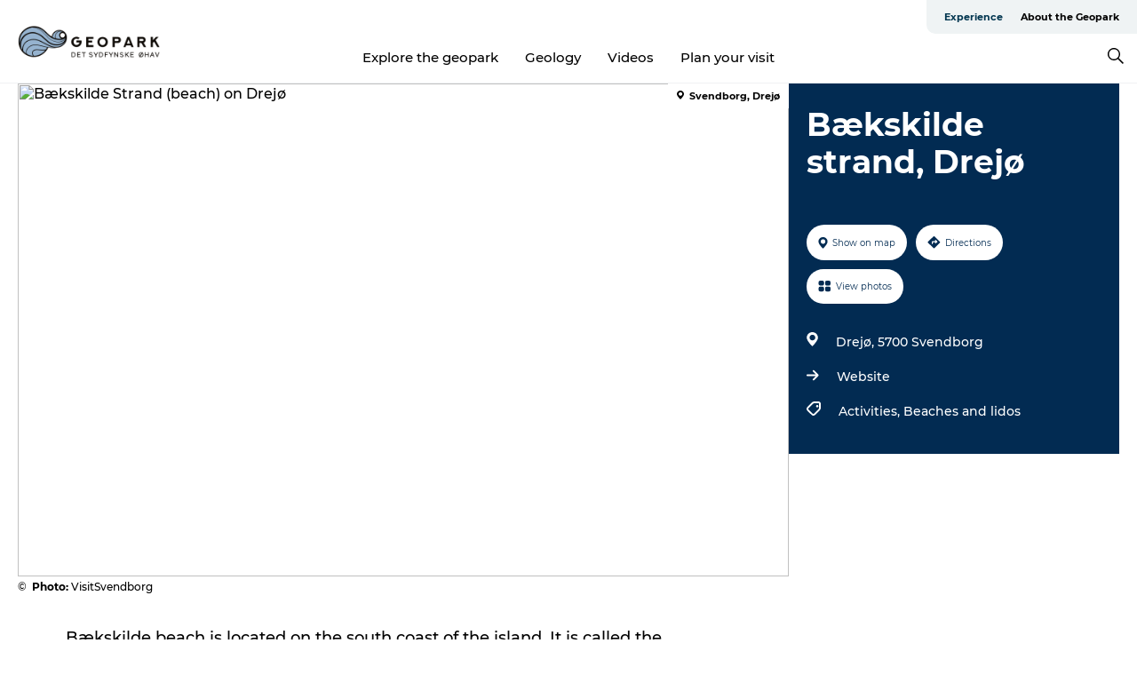

--- FILE ---
content_type: text/html; charset=utf-8
request_url: https://www.geoparkoehavet.com/experience-geopark/plan-your-trip/baekskilde-strand-drejo-gdk742974
body_size: 25069
content:
<!DOCTYPE html><html lang="en" class=""><head><meta charSet="UTF-8"/><meta http-equiv="X-UA-Compatible" content="IE=edge"/><meta name="viewport" content="width=device-width, initial-scale=1.0, maximum-scale=1.0"/><title>Bækskilde strand, Drejø</title><meta name="title" content="Bækskilde strand, Drejø"/><meta name="keywords" content="https://files.guidedanmark.org/files/460/460_308558.jpg"/><link rel="canonical" href="https://www.visitsvendborg.com/svendborg/svendborg/baekskilde-strand-drejo-gdk742974"/><link rel="image_src" href="https://files.guidedanmark.org/files/460/460_308558.jpg"/><meta property="og:site_name" content="Geopark Det Sydfynske Øhav"/><meta property="og:url" content="https://www.visitsvendborg.com/svendborg/svendborg/baekskilde-strand-drejo-gdk742974"/><meta property="og:image" content="https://files.guidedanmark.org/files/460/460_308558.jpg"/><meta property="og:image:url" content="https://files.guidedanmark.org/files/460/460_308558.jpg"/><meta name="twitter:card" content="summary_large_image"/><meta name="twitter:title" content="Bækskilde strand, Drejø"/><meta name="twitter:url" content="https://www.visitsvendborg.com/svendborg/svendborg/baekskilde-strand-drejo-gdk742974"/><meta name="twitter:image" content="https://files.guidedanmark.org/files/460/460_308558.jpg"/><script type="application/ld+json">{"@context":"https://schema.org","@graph":[{"@type":"Product","name":"Bækskilde strand, Drejø","address":{"@type":"PostalAddress","streetAddress":"Drejø","postalCode":"5700"},"geo":{"@type":"GeoCoordinates","latitude":"54.963302","longitude":"10.418258"},"image":{"@type":"ImageObject","url":"https://files.guidedanmark.org/files/460/460_308558.jpg"}}]}</script><meta name="google-site-verification" content="dlxO36J9qJ9DR6RV7l5lweS2hGLE7F54vl2ub06lV9Q"/><meta name="geo" content="zw12p7LKYZP7nA5amxTstWVkiGnwmb"/><script>dataLayer=[];</script><script class="google-tag-manager">
              (function(w,d,s,l,i){w[l]=w[l]||[];w[l].push({'gtm.start':
                new Date().getTime(),event:'gtm.js'});var f=d.getElementsByTagName(s)[0],
                j=d.createElement(s),dl=l!='dataLayer'?'&l='+l:'';j.async=true;j.src=
                'https://www.googletagmanager.com/gtm.js?id='+i+dl;f.parentNode.insertBefore(j,f);
              })(window,document,'script','dataLayer','GTM-53QKCHS');
                </script><script class="google-tag-manager">
          (function(w,d,s,l,i){w[l]=w[l]||[];w[l].push({'gtm.start':
            new Date().getTime(),event:'gtm.js'});var f=d.getElementsByTagName(s)[0],
            j=d.createElement(s),dl=l!='dataLayer'?'&l='+l:'';j.async=true;j.src=
            'https://www.googletagmanager.com/gtm.js?id='+i+dl;f.parentNode.insertBefore(j,f);
          })(window,document,'script','dataLayer','GTM-PFBDMCW');
            </script><script id="CookieConsent" src="https://policy.app.cookieinformation.com/uc.js" data-culture="EN" type="text/javascript" defer="" async=""></script><script src="https://www.google.com/recaptcha/api.js?render=re6LdZWzYpAAAAAIcNzk7xVVv46MrhQ6nPckukI_CJ_site_key" async=""></script><link rel="icon" href="/sites/geoparkoehavet.com/files/icons/24_048.ico" type="image/x-icon"/><meta name="next-head-count" content="25"/><link rel="preload" href="/_next/static/media/8858de35be6d63bd-s.p.ttf" as="font" type="font/ttf" crossorigin="anonymous" data-next-font="size-adjust"/><link rel="preload" href="/_next/static/media/ade88f670a4a93e2-s.p.woff2" as="font" type="font/woff2" crossorigin="anonymous" data-next-font="size-adjust"/><link rel="preload" href="/_next/static/media/7f4e2cacbacd7c77-s.p.woff" as="font" type="font/woff" crossorigin="anonymous" data-next-font="size-adjust"/><link rel="preload" href="/_next/static/media/fe6ff1c8e748122a-s.p.woff2" as="font" type="font/woff2" crossorigin="anonymous" data-next-font="size-adjust"/><link rel="preload" href="/_next/static/media/9671873632b769ea-s.p.woff2" as="font" type="font/woff2" crossorigin="anonymous" data-next-font="size-adjust"/><link rel="preload" href="/_next/static/media/0020fb129ebc950b-s.p.woff2" as="font" type="font/woff2" crossorigin="anonymous" data-next-font="size-adjust"/><link rel="preload" href="/_next/static/css/f9783be563079af7.css" as="style"/><link rel="stylesheet" href="/_next/static/css/f9783be563079af7.css" data-n-g=""/><noscript data-n-css=""></noscript><script defer="" nomodule="" src="/_next/static/chunks/polyfills-78c92fac7aa8fdd8.js"></script><script defer="" src="/_next/static/chunks/24434.2d78b39796aef039.js"></script><script defer="" src="/_next/static/chunks/90180.2cd874d1f8a55392.js"></script><script defer="" src="/_next/static/chunks/89311.d4a83a9b96968818.js"></script><script defer="" src="/_next/static/chunks/52576.7c1155037314c9e5.js"></script><script defer="" src="/_next/static/chunks/69305.95e9ec2f7430440a.js"></script><script defer="" src="/_next/static/chunks/16487.c8405206fde0bf11.js"></script><script defer="" src="/_next/static/chunks/61263.cd3f37a049f1982f.js"></script><script defer="" src="/_next/static/chunks/75fc9c18-295119e68f43c671.js"></script><script defer="" src="/_next/static/chunks/22135.5b23275e4359771f.js"></script><script defer="" src="/_next/static/chunks/88035.a55b00c408bb73af.js"></script><script defer="" src="/_next/static/chunks/77654.f3f2dda92b6acb47.js"></script><script defer="" src="/_next/static/chunks/33996.2229128561d62e70.js"></script><script defer="" src="/_next/static/chunks/38606.c791e11a42e15f83.js"></script><script defer="" src="/_next/static/chunks/73999.f214e8f8ebe5101d.js"></script><script defer="" src="/_next/static/chunks/66518.8241159cdeb0e19e.js"></script><script defer="" src="/_next/static/chunks/42911.663eb074ad65fed6.js"></script><script defer="" src="/_next/static/chunks/7969.600288e47a18f32f.js"></script><script defer="" src="/_next/static/chunks/20349.72af27da3c31588d.js"></script><script defer="" src="/_next/static/chunks/6462.c12763e89d8a44ae.js"></script><script defer="" src="/_next/static/chunks/84041.d231d3637cdb2731.js"></script><script defer="" src="/_next/static/chunks/32299.3c4b62ae9e1c2bb9.js"></script><script src="/_next/static/chunks/webpack-63856f52277dde65.js" defer=""></script><script src="/_next/static/chunks/framework-f0918f007280e2a4.js" defer=""></script><script src="/_next/static/chunks/main-e4ec7a994fac8df8.js" defer=""></script><script src="/_next/static/chunks/pages/_app-dfcb281616405551.js" defer=""></script><script src="/_next/static/chunks/72776-dd4a5de0c04d1828.js" defer=""></script><script src="/_next/static/chunks/51294-05c6ba5fe17e3586.js" defer=""></script><script src="/_next/static/chunks/pages/drupal-f757f6edd3d96ab6.js" defer=""></script><script src="/_next/static/kcTTT74bUDEUWe3UTljfD/_buildManifest.js" defer=""></script><script src="/_next/static/kcTTT74bUDEUWe3UTljfD/_ssgManifest.js" defer=""></script><style data-styled="" data-styled-version="6.0.5">.fVzxIM a{padding:6px;position:absolute;top:-40px;left:0px;color:#333;border-right:1px solid #96b3cf;border-bottom:1px solid #96b3cf;border-bottom-right-radius:8px;background:#00354f;-webkit-transition:top 1s ease-out;transition:top 1s ease-out;z-index:100;}/*!sc*/
.fVzxIM a:focus{position:absolute;left:0px;top:0px;-webkit-transition:top 0.1s ease-in;transition:top 0.1s ease-in;}/*!sc*/
@media (prefers-reduced-motion: reduce){.fVzxIM a{transition-duration:0.001ms!important;}}/*!sc*/
@media print{.fVzxIM{display:none;}}/*!sc*/
data-styled.g4[id="sc-521c778a-3"]{content:"fVzxIM,"}/*!sc*/
.fnpHaN{background-color:#FFF;}/*!sc*/
data-styled.g12[id="sc-1c46d5dd-5"]{content:"fnpHaN,"}/*!sc*/
.UXcxA{width:100%;height:65px;background-color:#00354f;display:flex;justify-content:center;align-content:center;align-items:center;}/*!sc*/
data-styled.g13[id="sc-1c46d5dd-6"]{content:"UXcxA,"}/*!sc*/
.kjVbdK{font-size:14px;font-weight:bold;line-height:18px;color:white;}/*!sc*/
data-styled.g14[id="sc-1c46d5dd-7"]{content:"kjVbdK,"}/*!sc*/
.iMgDDq{padding:0 7px;display:flex;justify-content:center;align-items:center;align-content:center;}/*!sc*/
.iMgDDq a{color:white;display:inline-block;padding:0 7px;}/*!sc*/
.iMgDDq svg path{fill:white;}/*!sc*/
.iMgDDq a[title="tiktok"]>svg{width:20px;height:20px;}/*!sc*/
.iMgDDq a[title="tiktok"]{padding-left:2px!important;}/*!sc*/
data-styled.g15[id="sc-1c46d5dd-8"]{content:"iMgDDq,"}/*!sc*/
.buaBos{border-top:2px solid rgb(231, 234, 236);padding:15px 0px;margin-top:40px;display:flex;align-items:center;align-content:center;font-size:14px;}/*!sc*/
@media (max-width: 47.9375em){.buaBos{font-size:12px;flex-direction:column;}}/*!sc*/
data-styled.g16[id="sc-1c46d5dd-9"]{content:"buaBos,"}/*!sc*/
.EDwUl{display:flex;align-content:center;align-items:center;}/*!sc*/
@media (max-width: 47.9375em){.EDwUl{margin:10px 0 20px;}}/*!sc*/
@media (min-width: 48em){.EDwUl{margin:0 20px;flex:1;}}/*!sc*/
.EDwUl a{cursor:pointer;margin:0 20px;color:#000;}/*!sc*/
.EDwUl a:hover{color:#00354f;}/*!sc*/
data-styled.g18[id="sc-1c46d5dd-11"]{content:"EDwUl,"}/*!sc*/
.dTjGyd{padding:20px 0;}/*!sc*/
@media (max-width: 47.9375em){.dTjGyd{font-size:14px;}}/*!sc*/
data-styled.g19[id="sc-1c46d5dd-12"]{content:"dTjGyd,"}/*!sc*/
.ciIioz h2{font-size:14px;font-weight:700;margin-bottom:20px;}/*!sc*/
data-styled.g20[id="sc-1c46d5dd-13"]{content:"ciIioz,"}/*!sc*/
.xFtCM{list-style:none;padding:0;}/*!sc*/
.xFtCM li{margin:15px 0;}/*!sc*/
.xFtCM a{color:#000;}/*!sc*/
.xFtCM a:hover{color:#00354f;}/*!sc*/
data-styled.g21[id="sc-1c46d5dd-14"]{content:"xFtCM,"}/*!sc*/
.kKnrtv{position:relative;border-bottom:1px solid rgb(240, 241, 243);background-color:#FFF;width:100vw;top:0;transition:all 0.3s;}/*!sc*/
.kKnrtv >div{display:flex;align-items:center;height:100%;}/*!sc*/
.kKnrtv.sticky{position:fixed;z-index:20;}/*!sc*/
@media print{.kKnrtv.sticky{display:none;}}/*!sc*/
@media (max-width: 47.9375em){.kKnrtv{height:44px;}}/*!sc*/
data-styled.g37[id="sc-1c46d5dd-30"]{content:"kKnrtv,"}/*!sc*/
.jOAfxs{width:200px;padding:6px 20px;position:sticky;top:0;}/*!sc*/
.jOAfxs img{max-width:100%;max-height:50px;}/*!sc*/
data-styled.g38[id="sc-1c46d5dd-31"]{content:"jOAfxs,"}/*!sc*/
.jemyoV{flex:1;display:flex;flex-direction:column;height:100%;}/*!sc*/
.jemyoV a{text-decoration:none;color:#000;}/*!sc*/
.jemyoV a:hover{color:#00354f;}/*!sc*/
data-styled.g58[id="sc-1c46d5dd-51"]{content:"jemyoV,"}/*!sc*/
.jkqajJ{align-self:flex-end;border-bottom-left-radius:10px;background-color:#eff3f4;}/*!sc*/
.jkqajJ ul{padding:0 10px;margin:0;}/*!sc*/
.jkqajJ ul li{display:inline-block;list-style:none;}/*!sc*/
.jkqajJ ul li.inactive >a{display:none;}/*!sc*/
.jkqajJ ul li.active >a{color:#00354f;}/*!sc*/
.jkqajJ ul li a{display:block;font-size:11px;font-weight:bold;padding:12px 10px;}/*!sc*/
data-styled.g59[id="sc-1c46d5dd-52"]{content:"jkqajJ,"}/*!sc*/
.bEFuoB{align-self:center;flex:1;display:flex;width:100%;position:relative;top:0;background-color:#FFF;}/*!sc*/
.bEFuoB ul{padding:0;}/*!sc*/
.bEFuoB ul.secondary-menu{flex:1;text-align:center;}/*!sc*/
.bEFuoB ul.search-menu{min-width:200px;text-align:right;}/*!sc*/
.bEFuoB ul li{display:inline-block;vertical-align:middle;list-style:none;padding:0 15px;}/*!sc*/
.bEFuoB ul li a{font-size:15px;padding:0;}/*!sc*/
.bEFuoB ul li.active >a{color:#00354f;}/*!sc*/
data-styled.g60[id="sc-1c46d5dd-53"]{content:"bEFuoB,"}/*!sc*/
.bPiEZp{cursor:pointer;}/*!sc*/
.bPiEZp span{display:none;}/*!sc*/
data-styled.g68[id="sc-1c46d5dd-61"]{content:"bPiEZp,"}/*!sc*/
.jWQKaT{display:flex;justify-content:space-between;align-content:center;align-items:center;}/*!sc*/
.jWQKaT >div{margin:10px 0;}/*!sc*/
data-styled.g69[id="sc-1c46d5dd-62"]{content:"jWQKaT,"}/*!sc*/
html{line-height:1.15;-webkit-text-size-adjust:100%;}/*!sc*/
body{margin:0;}/*!sc*/
main{display:block;}/*!sc*/
h1{font-size:2em;margin:0.67em 0;}/*!sc*/
hr{box-sizing:content-box;height:0;overflow:visible;}/*!sc*/
pre{font-family:monospace,monospace;font-size:1em;}/*!sc*/
a{background-color:transparent;}/*!sc*/
abbr[title]{border-bottom:none;text-decoration:underline;text-decoration:underline dotted;}/*!sc*/
b,strong{font-weight:bolder;}/*!sc*/
code,kbd,samp{font-family:monospace,monospace;font-size:1em;}/*!sc*/
small{font-size:80%;}/*!sc*/
sub,sup{font-size:75%;line-height:0;position:relative;vertical-align:baseline;}/*!sc*/
sub{bottom:-0.25em;}/*!sc*/
sup{top:-0.5em;}/*!sc*/
img{border-style:none;}/*!sc*/
button,input,optgroup,select,textarea{font-family:inherit;font-size:100%;line-height:1.15;margin:0;}/*!sc*/
button,input{overflow:visible;}/*!sc*/
button,select{text-transform:none;}/*!sc*/
button,[type="button"],[type="reset"],[type="submit"]{-webkit-appearance:button;}/*!sc*/
button::-moz-focus-inner,[type="button"]::-moz-focus-inner,[type="reset"]::-moz-focus-inner,[type="submit"]::-moz-focus-inner{border-style:none;padding:0;}/*!sc*/
button:-moz-focusring,[type="button"]:-moz-focusring,[type="reset"]:-moz-focusring,[type="submit"]:-moz-focusring{outline:1px dotted ButtonText;}/*!sc*/
fieldset{padding:0.35em 0.75em 0.625em;}/*!sc*/
legend{box-sizing:border-box;color:inherit;display:table;max-width:100%;padding:0;white-space:normal;}/*!sc*/
progress{vertical-align:baseline;}/*!sc*/
textarea{overflow:auto;}/*!sc*/
[type="checkbox"],[type="radio"]{box-sizing:border-box;padding:0;}/*!sc*/
[type="number"]::-webkit-inner-spin-button,[type="number"]::-webkit-outer-spin-button{height:auto;}/*!sc*/
[type="search"]{-webkit-appearance:textfield;outline-offset:-2px;}/*!sc*/
[type="search"]::-webkit-search-decoration{-webkit-appearance:none;}/*!sc*/
::-webkit-file-upload-button{-webkit-appearance:button;font:inherit;}/*!sc*/
details{display:block;}/*!sc*/
summary{display:list-item;}/*!sc*/
template{display:none;}/*!sc*/
[hidden]{display:none;}/*!sc*/
data-styled.g70[id="sc-global-ecVvVt1"]{content:"sc-global-ecVvVt1,"}/*!sc*/
*{box-sizing:border-box;}/*!sc*/
*:before,*:after{box-sizing:border-box;}/*!sc*/
body{font-family:'Montserrat',Verdana,Arial,sans-serif;color:#000;background-color:#FFF;line-height:1.3;font-weight:500;width:100%;max-width:100vw;overflow-x:hidden;}/*!sc*/
body.freeze-scroll{overflow:hidden;}/*!sc*/
@media (max-width: 47.9375em){body{margin-top:44px;}}/*!sc*/
p:last-child{margin-top:0;}/*!sc*/
img{display:block;max-width:100%;height:auto;}/*!sc*/
.text-container a{text-decoration:underline;}/*!sc*/
a{text-decoration:none;color:#00354f;transition:all 0.3s;}/*!sc*/
a:hover{color:#00354f;}/*!sc*/
a.link-icon:before{content:"";display:inline-block;width:18px;height:18px;background-size:100%;background-color:#00354f;background-position:center;background-repeat:no-repeat;margin-right:4px;position:relative;}/*!sc*/
a.link-icon.link-internal:before{top:4px;background-image:url(/static/images/svg/internalLinkMask.svg);}/*!sc*/
a.link-icon.link-mailto:before,a.link-icon.link-external:before{background-image:url(/static/images/svg/linkoutMaskWhite.svg);}/*!sc*/
.paragraph{margin-top:40px;margin-bottom:40px;}/*!sc*/
.paragraph:first-child{margin-top:0;}/*!sc*/
.text-align-right{text-align:right;}/*!sc*/
.text-align-left{text-align:left;}/*!sc*/
.text-align-center{text-align:center;}/*!sc*/
.text-align-justify{text-align:justify;}/*!sc*/
.txt-size-regular{font-weight:400;}/*!sc*/
.txt-size-medium{font-weight:500;}/*!sc*/
.txt-size-bold{font-weight:600;}/*!sc*/
.txt-size-semi-bold{font-weight:700;}/*!sc*/
@keyframes menuOpen{from{height:0px;}to{height:calc(100vh - 100%);}}/*!sc*/
@keyframes highlight{from{background-color:rgba(0,0,0,0.1);}to{background-color:rgba(0,0,0,0);}}/*!sc*/
@media (max-width: 47.9375em){.paragraph.paragraph--columns-2 .paragraph.paragraph--highlight-image,.paragraph.paragraph--columns-3 .paragraph.paragraph--highlight-image{margin-left:-20px;margin-right:-20px;}}/*!sc*/
data-styled.g71[id="sc-global-kxOjPr1"]{content:"sc-global-kxOjPr1,"}/*!sc*/
.jBVDfF{position:fixed;font-size:1px;color:#fff;width:1px;height:1px;overflow:hidden;top:-1px;left:-1px;z-index:99999;}/*!sc*/
data-styled.g72[id="sc-6945e261-0"]{content:"jBVDfF,"}/*!sc*/
.camETg{display:inline-block;width:40px;height:40px;background-size:cover;background-position:center;border-radius:50%;margin-bottom:10px;}/*!sc*/
@media (min-width: 48em){.camETg{margin-bottom:0;margin-right:20px;}}/*!sc*/
.camETg.small{width:16px;height:16px;margin-right:10px;}/*!sc*/
data-styled.g281[id="sc-d279e38c-29"]{content:"camETg,"}/*!sc*/
.enWcTi{padding:14px 15px;cursor:pointer;border:1px solid rgb(225, 226, 227);background-color:rgb(234, 236, 238);display:flex;align-content:center;align-items:center;width:100%;}/*!sc*/
@media (min-width: 48em){.enWcTi{width:30%;}}/*!sc*/
.enWcTi .language-name{flex:1;}/*!sc*/
.enWcTi:after{height:11px;width:11px;border-top:1px solid rgb(193, 196, 199);border-right:1px solid rgb(193, 196, 199);transform:rotate(45deg);content:"";display:block;}/*!sc*/
data-styled.g283[id="sc-d279e38c-31"]{content:"enWcTi,"}/*!sc*/
.gEMIVp{position:relative;padding-left:20px;padding-right:20px;}/*!sc*/
.gEMIVp.xs-1{width:8.33333%;min-width:8.33333%;}/*!sc*/
.gEMIVp.xs-2{width:16.66667%;min-width:16.66667%;}/*!sc*/
.gEMIVp.xs-3{width:25.00000%;min-width:25.00000%;}/*!sc*/
.gEMIVp.xs-4{width:33.33333%;min-width:33.33333%;}/*!sc*/
.gEMIVp.xs-5{width:41.66667%;min-width:41.66667%;}/*!sc*/
.gEMIVp.xs-6{width:50.00000%;min-width:50.00000%;}/*!sc*/
.gEMIVp.xs-7{width:58.33333%;min-width:58.33333%;}/*!sc*/
.gEMIVp.xs-8{width:66.66667%;min-width:66.66667%;}/*!sc*/
.gEMIVp.xs-9{width:75.00000%;min-width:75.00000%;}/*!sc*/
.gEMIVp.xs-10{width:83.33333%;min-width:83.33333%;}/*!sc*/
.gEMIVp.xs-11{width:91.66667%;min-width:91.66667%;}/*!sc*/
.gEMIVp.xs-12{width:100.00000%;min-width:100.00000%;}/*!sc*/
@media (min-width: 23.5em){.gEMIVp.sm-1{width:8.33333%;min-width:8.33333%;}.gEMIVp.sm-2{width:16.66667%;min-width:16.66667%;}.gEMIVp.sm-3{width:25.00000%;min-width:25.00000%;}.gEMIVp.sm-4{width:33.33333%;min-width:33.33333%;}.gEMIVp.sm-5{width:41.66667%;min-width:41.66667%;}.gEMIVp.sm-6{width:50.00000%;min-width:50.00000%;}.gEMIVp.sm-7{width:58.33333%;min-width:58.33333%;}.gEMIVp.sm-8{width:66.66667%;min-width:66.66667%;}.gEMIVp.sm-9{width:75.00000%;min-width:75.00000%;}.gEMIVp.sm-10{width:83.33333%;min-width:83.33333%;}.gEMIVp.sm-11{width:91.66667%;min-width:91.66667%;}.gEMIVp.sm-12{width:100.00000%;min-width:100.00000%;}}/*!sc*/
@media (min-width: 48em){.gEMIVp.md-1{width:8.33333%;min-width:8.33333%;}.gEMIVp.md-2{width:16.66667%;min-width:16.66667%;}.gEMIVp.md-3{width:25.00000%;min-width:25.00000%;}.gEMIVp.md-4{width:33.33333%;min-width:33.33333%;}.gEMIVp.md-5{width:41.66667%;min-width:41.66667%;}.gEMIVp.md-6{width:50.00000%;min-width:50.00000%;}.gEMIVp.md-7{width:58.33333%;min-width:58.33333%;}.gEMIVp.md-8{width:66.66667%;min-width:66.66667%;}.gEMIVp.md-9{width:75.00000%;min-width:75.00000%;}.gEMIVp.md-10{width:83.33333%;min-width:83.33333%;}.gEMIVp.md-11{width:91.66667%;min-width:91.66667%;}.gEMIVp.md-12{width:100.00000%;min-width:100.00000%;}}/*!sc*/
@media (min-width: 64em){.gEMIVp.lg-1{width:8.33333%;min-width:8.33333%;}.gEMIVp.lg-2{width:16.66667%;min-width:16.66667%;}.gEMIVp.lg-3{width:25.00000%;min-width:25.00000%;}.gEMIVp.lg-4{width:33.33333%;min-width:33.33333%;}.gEMIVp.lg-5{width:41.66667%;min-width:41.66667%;}.gEMIVp.lg-6{width:50.00000%;min-width:50.00000%;}.gEMIVp.lg-7{width:58.33333%;min-width:58.33333%;}.gEMIVp.lg-8{width:66.66667%;min-width:66.66667%;}.gEMIVp.lg-9{width:75.00000%;min-width:75.00000%;}.gEMIVp.lg-10{width:83.33333%;min-width:83.33333%;}.gEMIVp.lg-11{width:91.66667%;min-width:91.66667%;}.gEMIVp.lg-12{width:100.00000%;min-width:100.00000%;}}/*!sc*/
@media (min-width: 82.5em){.gEMIVp.xl-1{width:8.33333%;min-width:8.33333%;}.gEMIVp.xl-2{width:16.66667%;min-width:16.66667%;}.gEMIVp.xl-3{width:25.00000%;min-width:25.00000%;}.gEMIVp.xl-4{width:33.33333%;min-width:33.33333%;}.gEMIVp.xl-5{width:41.66667%;min-width:41.66667%;}.gEMIVp.xl-6{width:50.00000%;min-width:50.00000%;}.gEMIVp.xl-7{width:58.33333%;min-width:58.33333%;}.gEMIVp.xl-8{width:66.66667%;min-width:66.66667%;}.gEMIVp.xl-9{width:75.00000%;min-width:75.00000%;}.gEMIVp.xl-10{width:83.33333%;min-width:83.33333%;}.gEMIVp.xl-11{width:91.66667%;min-width:91.66667%;}.gEMIVp.xl-12{width:100.00000%;min-width:100.00000%;}}/*!sc*/
data-styled.g328[id="sc-bb566763-28"]{content:"gEMIVp,"}/*!sc*/
.hPpxAZ{width:100%;max-width:100%;margin-right:auto;margin-left:auto;padding-left:1.25em;padding-right:1.25em;transition:all 0.3s;}/*!sc*/
@media (min-width: 23.5em){.hPpxAZ{width:100%;}}/*!sc*/
@media (min-width: 48em){.hPpxAZ{width:46.75em;}}/*!sc*/
@media (min-width: 64em){.hPpxAZ{width:61.5em;}}/*!sc*/
@media (min-width: 82.5em){.hPpxAZ{width:80em;}}/*!sc*/
data-styled.g329[id="sc-bb566763-29"]{content:"hPpxAZ,"}/*!sc*/
.kLBSZd{max-width:1450px;margin-right:auto;margin-left:auto;padding-left:1.25em;padding-right:1.25em;transition:all 0.3s;}/*!sc*/
.kLBSZd.no-padding{padding:0;}/*!sc*/
data-styled.g339[id="sc-bb566763-39"]{content:"kLBSZd,"}/*!sc*/
.cBBUa-D{display:flex;flex-direction:row;flex-wrap:wrap;margin-left:-20px;margin-right:-20px;min-width:100%;}/*!sc*/
data-styled.g374[id="sc-bb566763-74"]{content:"cBBUa-D,"}/*!sc*/
.bAZmJe{max-width:800px;margin-right:auto;margin-left:auto;padding-left:1.25em;padding-right:1.25em;}/*!sc*/
.bAZmJe.text-left{margin-left:0;padding-left:0;text-align:left;}/*!sc*/
.bAZmJe.text-right{margin-right:0;padding-right:0;text-align:right;}/*!sc*/
.bAZmJe.text-center{text-align:center;}/*!sc*/
.bAZmJe h1{font-weight:900;font-size:40px;letter-spacing:-0.5px;}/*!sc*/
@media (max-width: 47.9375em){.bAZmJe h1{font-size:26px;}}/*!sc*/
.bAZmJe h2{font-weight:700;font-size:25px;letter-spacing:-0.5px;}/*!sc*/
@media (max-width: 47.9375em){.bAZmJe h2{font-size:19px;}}/*!sc*/
.bAZmJe h3,.bAZmJe h4{font-weight:700;font-size:18px;letter-spacing:-0.5px;}/*!sc*/
@media (max-width: 47.9375em){.bAZmJe h3,.bAZmJe h4{font-size:16px;}}/*!sc*/
data-styled.g390[id="sc-bb566763-90"]{content:"bAZmJe,"}/*!sc*/
@media (max-width: 47.9375em){.bPGLSi{padding-left:0;padding-right:0;}}/*!sc*/
data-styled.g459[id="sc-f8176ca3-0"]{content:"bPGLSi,"}/*!sc*/
.igLRvm{padding-bottom:2.5em;}/*!sc*/
.igLRvm .padding-0{padding:0;}/*!sc*/
@media (max-width: 63.9375em){.igLRvm{margin-top:55px;}}/*!sc*/
data-styled.g460[id="sc-f8176ca3-1"]{content:"igLRvm,"}/*!sc*/
.iaWucu{width:70%;display:flex;}/*!sc*/
@media (max-width: 63.9375em){.iaWucu{width:65%;}}/*!sc*/
@media (max-width: 47.9375em){.iaWucu{width:100%;}}/*!sc*/
data-styled.g461[id="sc-f8176ca3-2"]{content:"iaWucu,"}/*!sc*/
@media (max-width: 47.9375em){.hiHBVT{width:100%;}}/*!sc*/
data-styled.g462[id="sc-f8176ca3-3"]{content:"hiHBVT,"}/*!sc*/
@media (max-width: 47.9375em){.dTQpbO{padding-left:0;padding-right:0;}}/*!sc*/
data-styled.g463[id="sc-f8176ca3-4"]{content:"dTQpbO,"}/*!sc*/
.kTabag{width:70%;height:555px;min-height:555px;position:relative;float:left;margin-bottom:40px;}/*!sc*/
@media (max-width: 63.9375em){.kTabag{width:65%;}}/*!sc*/
@media (max-width: 47.9375em){.kTabag{width:100%;height:210px;min-height:210px;margin-bottom:0;float:none;}}/*!sc*/
data-styled.g464[id="sc-f8176ca3-5"]{content:"kTabag,"}/*!sc*/
.eymwOi{height:100%;width:100%;position:relative;}/*!sc*/
.eymwOi img{width:100%;height:100%;object-fit:cover;}/*!sc*/
.eymwOi span{z-index:1;position:absolute;top:0;left:0;background:#a3eabf;color:#07203b;padding:11px 10px;border-radius:0 0 5px 0;font-size:10px;font-weight:bold;line-height:11px;}/*!sc*/
data-styled.g465[id="sc-f8176ca3-6"]{content:"eymwOi,"}/*!sc*/
.kKgnec{width:30%;background-color:#022b52;padding:25px 35px 20px 35px;color:#ffffff;float:right;position:relative;}/*!sc*/
@media (max-width: 82.4375em){.kKgnec{padding:25px 20px 20px 20px;}}/*!sc*/
@media (max-width: 63.9375em){.kKgnec{width:35%;}}/*!sc*/
@media (max-width: 47.9375em){.kKgnec{width:100%;float:none;position:inherit;text-align:center;padding:50px 20px 20px 20px;}}/*!sc*/
data-styled.g467[id="sc-f8176ca3-8"]{content:"kKgnec,"}/*!sc*/
.iVLTu{position:sticky;top:55px;padding:30px 35px 35px 35px;}/*!sc*/
@media (max-width: 82.4375em){.iVLTu{padding:30px 20px 35px 20px;}}/*!sc*/
@media (max-width: 63.9375em){.iVLTu{width:35%;}}/*!sc*/
@media (max-width: 47.9375em){.iVLTu{width:100%;position:inherit;padding:30px 20px 30px 20px;}}/*!sc*/
data-styled.g468[id="sc-f8176ca3-9"]{content:"iVLTu,"}/*!sc*/
.kGVlIW{font-size:36px;line-height:42px;margin:0;}/*!sc*/
@media (max-width: 47.9375em){.kGVlIW{font-size:26px;line-height:32px;}}/*!sc*/
data-styled.g472[id="sc-f8176ca3-13"]{content:"kGVlIW,"}/*!sc*/
.julIoh{display:flex;flex-wrap:wrap;justify-content:flex-start;margin:0 0 20px 0;}/*!sc*/
@media (max-width: 23.4375em){.julIoh{width:100%;justify-content:space-around;margin:0 -10px 20px -10px;width:auto;}}/*!sc*/
data-styled.g473[id="sc-f8176ca3-14"]{content:"julIoh,"}/*!sc*/
.fefxPf{padding:30px 0 0 0;}/*!sc*/
.fefxPf:empty{padding:0;}/*!sc*/
.fefxPf button{margin:0 0 20px 0!important;}/*!sc*/
.fefxPf a:last-child button{margin-bottom:0px!important;}/*!sc*/
data-styled.g474[id="sc-f8176ca3-15"]{content:"fefxPf,"}/*!sc*/
.gtssAg{cursor:pointer;display:flex;justify-content:center;align-items:center;border:none;color:#022b52;}/*!sc*/
.gtssAg:last-of-type{margin:0 0 10px 0;}/*!sc*/
data-styled.g475[id="sc-f8176ca3-16"]{content:"gtssAg,"}/*!sc*/
.hiXYwN{border-radius:35px;background:#ffffff;margin:0 10px 10px 0;padding:0;}/*!sc*/
.hiXYwN svg{margin:0 5px 0 0;}/*!sc*/
.hiXYwN svg path{fill:#022b52;}/*!sc*/
.hiXYwN .btn-round-content{padding:13px;margin:0;color:inherit;font-size:10px;line-height:11px;display:flex;justify-content:center;align-items:center;}/*!sc*/
@media (max-width: 23.4375em){.hiXYwN{margin:0 0 10px 0;}.hiXYwN .btn-round-content{padding:13px 10px;}}/*!sc*/
data-styled.g476[id="sc-f8176ca3-17"]{content:"hiXYwN,"}/*!sc*/
.kIlebw{z-index:9;position:relative;}/*!sc*/
.kIlebw.no-image{margin-top:0;}/*!sc*/
data-styled.g478[id="sc-f8176ca3-19"]{content:"kIlebw,"}/*!sc*/
.jiBwhG{font-size:18px;line-height:28px;margin-top:15px;margin-bottom:25px;word-break:break-word;}/*!sc*/
@media (max-width: 47.9375em){.jiBwhG{font-size:16px;line-height:26px;}}/*!sc*/
.jiBwhG a{word-break:break-word;}/*!sc*/
.jiBwhG h1,.jiBwhG h2,.jiBwhG h3,.jiBwhG h4{margin:23px 0 10px 0;}/*!sc*/
.jiBwhG h2{font-size:21px;line-height:25px;}/*!sc*/
.jiBwhG p{margin:0 0 18px 0;}/*!sc*/
@media (max-width: 47.9375em){.jiBwhG p{margin:0 0 16px 0;}}/*!sc*/
data-styled.g480[id="sc-f8176ca3-21"]{content:"jiBwhG,"}/*!sc*/
.fuXQAW{font-size:12px;line-height:13px;margin:5px 0 0 0;}/*!sc*/
.fuXQAW span{font-weight:bold;}/*!sc*/
@media (max-width: 47.9375em){.fuXQAW{color:#aabccd;text-align:center;background-color:#022b52;margin:0;padding:5px 0 0 0;}}/*!sc*/
data-styled.g481[id="sc-f8176ca3-22"]{content:"fuXQAW,"}/*!sc*/
</style></head><body><div id="__next"><main class="__className_9cab95"><div class="sc-6945e261-0 jBVDfF"> </div><div class="sc-521c778a-3 fVzxIM"><a href="#maincontent">Skip to main content</a></div><div id="sticky-header-wrap" class="sc-1c46d5dd-30 kKnrtv"><div class="sc-bb566763-39 kLBSZd no-padding container"><div class="sc-1c46d5dd-31 jOAfxs"><a class="link-internal" title="Go to homepage" href="/"><img alt="Geopark Det Sydfynske Øhav" width="160" height="31" src="/sites/geoparkoehavet.com/files/2022-04/RGB-geopark_aflang.png" fetchpriority="auto" loading="lazy"/></a></div><div class="sc-1c46d5dd-51 jemyoV"><div class="sc-1c46d5dd-52 jkqajJ"><ul class="menu primary-menu"><li class="active"><a class="link-internal" href="/node/1037">Experience</a></li><li class=""><a class="link-internal" href="/about-geopark/about-geopark">About the Geopark</a></li></ul></div><div class="sc-1c46d5dd-53 bEFuoB"><ul class="menu secondary-menu"><li class=""><a class="link-internal" href="/experience-geopark/discover/explore-geopark">Explore the geopark</a></li><li class=""><a class="link-internal" href="/experience-geopark/geology/geology">Geology</a></li><li class=""><a class="link-internal" href="/experience-geopark/video/videos">Videos</a></li><li class=""><a class="link-internal" href="/experience-geopark/plan-your-trip/plan-your-trip">Plan your visit</a></li></ul><ul class="menu search-menu"><li><a tabindex="0" class="sc-1c46d5dd-61 bPiEZp"><svg xmlns="http://www.w3.org/2000/svg" version="1.1" viewBox="0 0 18.508 18.508" width="18"><path d="M 12.264 2.111 C 10.856 0.704 9.164 0 7.188 0 C 5.21 0 3.518 0.704 2.11 2.111 C 0.704 3.52 0 5.211 0 7.187 c 0 1.977 0.704 3.67 2.111 5.077 c 1.408 1.407 3.1 2.111 5.076 2.111 c 1.708 0 3.22 -0.54 4.538 -1.617 l 5.705 5.75 l 1.078 -1.078 l -5.75 -5.705 c 1.078 -1.318 1.617 -2.83 1.617 -4.537 c 0 -1.977 -0.704 -3.67 -2.111 -5.077 Z m -9.12 1.034 C 4.254 2.007 5.6 1.437 7.188 1.437 c 1.588 0 2.943 0.562 4.066 1.685 c 1.123 1.123 1.684 2.478 1.684 4.066 c 0 1.587 -0.561 2.942 -1.684 4.065 c -1.123 1.123 -2.478 1.684 -4.066 1.684 c -1.587 0 -2.942 -0.561 -4.065 -1.684 C 2 10.13 1.437 8.775 1.437 7.187 c 0 -1.587 0.57 -2.934 1.708 -4.042 Z" fill-rule="evenodd" stroke="none" stroke-width="1"></path></svg><span>Search</span></a></li></ul></div></div></div></div><div class="sc-bb566763-39 kLBSZd container"><div class="sc-1c46d5dd-62 jWQKaT"></div></div><div id="maincontent"><div class="sc-f8176ca3-1 igLRvm" lang="en"><div class="sc-bb566763-39 kLBSZd sc-f8176ca3-0 bPGLSi container"><div class="sc-f8176ca3-5 kTabag"><div class="sc-f8176ca3-6 eymwOi"><img src="https://gdkfiles.visitdenmark.com/files/460/460_308558.jpg?width=987" fetchpriority="auto" loading="lazy" layout="fill"/></div><div class="sc-f8176ca3-22 fuXQAW">© <!-- -->  <span>Photo<!-- -->:</span> </div></div><div class="sc-f8176ca3-8 kKgnec"><h1 class="sc-f8176ca3-13 kGVlIW">Bækskilde strand, Drejø</h1></div><div top="55" class="sc-f8176ca3-8 sc-f8176ca3-9 kKgnec iVLTu"><div class="sc-f8176ca3-14 julIoh"><button class="sc-f8176ca3-16 sc-f8176ca3-17 gtssAg hiXYwN"><div class="btn-round-content"><svg width="15" height="14" viewBox="0 0 15 15" version="1.1" xmlns="http://www.w3.org/2000/svg" xmlns:xlink="http://www.w3.org/1999/xlink"><title>Shape</title><g id="Symbols" stroke="none" stroke-width="1" fill="none" fill-rule="evenodd"><g id="GDK/Mobile/Directions-(Mobile)" transform="translate(-14.000000, -13.000000)" fill="#022B52" fill-rule="nonzero"><path d="M28.5877043,19.569089 L22.0883815,13.264374 C21.7250022,12.9118753 21.1355268,12.9118753 20.7718572,13.264374 L14.2725345,19.569089 C13.9091552,19.9218692 13.9091552,20.4934126 14.2725345,20.8461929 L20.7718572,27.1509078 C21.1352365,27.5036881 21.724712,27.5036881 22.0883815,27.1509078 L28.5877043,20.8461929 C28.9510836,20.4934126 28.9510836,19.9218692 28.5877043,19.569089 Z M25.6032246,19.7142386 L23.2241565,21.9161263 C23.0795082,22.0501149 22.8447373,21.9472865 22.8447373,21.7495613 L22.8447373,20.2275308 L20.1325827,20.2275308 L20.1325827,22.0404836 C20.1325827,22.1656906 20.0314419,22.2671026 19.9065698,22.2671026 L19.0025182,22.2671026 C18.8776461,22.2671026 18.7765053,22.1656906 18.7765053,22.0404836 L18.7765053,19.7742927 C18.7765053,19.2737478 19.1813509,18.8678163 19.6805569,18.8678163 L22.8447373,18.8678163 L22.8447373,17.3457859 C22.8447373,17.148344 23.0792257,17.0452323 23.2241565,17.1792208 L25.6032246,19.3811086 C25.7001276,19.4709064 25.7001276,19.6244408 25.6032246,19.7142386 Z" id="Shape"></path></g></g></svg>Directions</div></button><button class="sc-f8176ca3-16 sc-f8176ca3-17 gtssAg hiXYwN"><div class="btn-round-content"><svg width="15" height="13" viewBox="0 0 15 14" version="1.1" xmlns="http://www.w3.org/2000/svg" xmlns:xlink="http://www.w3.org/1999/xlink"><title>Group 2</title><g id="Symbols" stroke="none" stroke-width="1" fill="none" fill-rule="evenodd"><g id="GDK/Mobile/Gallery-(Mobile)" transform="translate(-14.000000, -13.000000)" fill="#022B52"><g id="Group-2" transform="translate(14.000000, 13.000000)"><rect id="Rectangle" x="7.93025955" y="0" width="6.5912621" height="5.96670935" rx="2"></rect><rect id="Rectangle-Copy-8" x="7.93025955" y="7.17883056" width="6.5912621" height="5.96670935" rx="2"></rect><rect id="Rectangle-Copy-7" x="0" y="0" width="6.5912621" height="5.96670935" rx="2"></rect><rect id="Rectangle-Copy-9" x="0" y="7.17883056" width="6.5912621" height="5.96670935" rx="2"></rect></g></g></g></svg>View photos</div></button></div><div class="sc-f8176ca3-15 fefxPf"></div></div><div class="sc-f8176ca3-2 iaWucu"><div class="sc-bb566763-29 hPpxAZ sc-f8176ca3-3 hiHBVT container"><div class="sc-f8176ca3-19 kIlebw"><div class="sc-bb566763-90 bAZmJe sc-f8176ca3-4 dTQpbO text-container"><div class="sc-f8176ca3-21 jiBwhG"><div><p>Bækskilde beach is located on the south coast of the island. It is called the &quot;Caribbean&quot; by the islanders due to it being a lovely sand beach. </p><p>Bækskilde Strand is located in an incredible nature area. </p></div></div></div></div></div></div></div><span style="display:none"><img src="https://www.guidedanmark.org/Stats/Register?p=742974&amp;c=916" alt=""/></span></div></div><div class="sc-1c46d5dd-5 fnpHaN"><div class="sc-1c46d5dd-6 UXcxA"><h2 class="sc-1c46d5dd-7 kjVbdK">Connect with us<!-- -->:</h2><div class="sc-1c46d5dd-8 iMgDDq"><a class="link-external" target="_blank" title="facebook" rel="noopener" href="https://www.facebook.com/geoparkdetsydfynskeohav"><svg xmlns="http://www.w3.org/2000/svg" version="1.1" viewBox="0 0 8 18" width="8"><path d="M8 5.82H5.277V3.94c0-.716.425-.895.766-.895h1.872V0H5.277C2.383 0 1.702 2.328 1.702 3.761v2.06H0v3.134h1.702V18h3.575V8.955H7.66L8 5.821z"></path></svg></a><a class="link-external" target="_blank" title="instagram" rel="noopener" href="https://www.instagram.com/geoparkdetsydfynskeohav/"><svg xmlns="http://www.w3.org/2000/svg" version="1.1" viewBox="0 0 20.955 20.955" width="20"><path fill-rule="evenodd" stroke="none" stroke-width="1" d="M19.013 14.768c-.068 1.038-.203 1.58-.339 1.964-.203.452-.384.858-.79 1.174-.384.384-.723.587-1.174.79-.384.136-.926.34-1.965.34-1.106.067-1.445.067-4.268.067-2.822 0-3.138 0-4.267-.068-1.039-.067-1.581-.203-1.965-.338-.451-.204-.858-.384-1.174-.79-.384-.385-.587-.723-.79-1.175-.136-.384-.34-.926-.34-1.964-.067-1.107-.067-1.445-.067-4.268 0-2.823 0-3.139.068-4.268.068-1.038.203-1.58.339-1.964.203-.452.384-.858.79-1.175.384-.383.723-.587 1.174-.79a5.484 5.484 0 0 1 1.965-.339c1.129-.067 1.467-.067 4.267-.067 2.823 0 3.14 0 4.268.067 1.039.068 1.58.204 1.965.339.451.203.858.384 1.174.79.384.384.587.723.79 1.175.136.384.339.926.339 1.964.068 1.107.068 1.445.068 4.268 0 2.823 0 3.138-.068 4.268m1.874-8.626c.068 1.129.068 1.513.068 4.335 0 2.823 0 3.23-.136 4.403 0 1.107-.203 1.897-.451 2.552-.249.655-.588 1.31-1.174 1.83-.588.518-1.175.902-1.83 1.173-.654.18-1.422.384-2.551.452-1.13.068-1.445.068-4.336.068-2.89 0-3.229 0-4.335-.136-1.107 0-1.897-.203-2.552-.451a4.953 4.953 0 0 1-1.829-1.174 4.408 4.408 0 0 1-1.242-1.83c-.248-.654-.384-1.422-.451-2.551C0 13.683 0 13.277 0 10.477c0-2.8 0-3.206.09-4.335 0-1.107.181-1.897.452-2.552.316-.655.655-1.242 1.242-1.896A4.999 4.999 0 0 1 3.613.519C4.268.271 5.058.135 6.165.068 7.27 0 7.677 0 10.477 0c2.823 0 3.23 0 4.404.135 1.106 0 1.896.204 2.551.452a4.946 4.946 0 0 1 1.83 1.174c.586.52.903 1.107 1.173 1.83.181.654.384 1.422.452 2.55zM10.5 14.014c-1.941 0-3.559-1.618-3.559-3.56 0-1.94 1.618-3.558 3.559-3.558s3.559 1.618 3.559 3.559c0 1.94-1.595 3.559-3.559 3.559zm0-9.06a5.513 5.513 0 0 0-5.5 5.5c0 3.028 2.473 5.5 5.5 5.5s5.5-2.472 5.5-5.5c0-3.027-2.473-5.5-5.5-5.5zm5.5-1c-.527 0-1 .473-1 1 0 .528.473 1 1 1s1-.417 1-1c0-.581-.473-1-1-1z"></path></svg></a><a class="link-external" target="_blank" title="youtube" rel="noopener" href="https://www.youtube.com/channel/UCTaS1x8swamJ5HxZ_YXeCIQ"><svg xmlns="http://www.w3.org/2000/svg" width="20" viewBox="0 0 20 14" version="1.1"><path fill-rule="nonzero" stroke="none" stroke-width="1" d="M19.869 3.107c0-1.638-1.294-2.968-2.89-2.968C14.702.039 12.375-.004 10 0 7.625-.002 5.298.04 3.021.14 1.428.139.133 1.469.133 3.107A51.3 51.3 0 0 0 0 7.001a51.357 51.357 0 0 0 .133 3.894c0 1.638 1.293 2.968 2.888 2.968 2.274.097 4.604.142 6.979.137 2.372.005 4.701-.04 6.977-.137 1.594 0 2.889-1.33 2.889-2.968.098-1.3.138-2.597.134-3.894a51.25 51.25 0 0 0-.131-3.894zM7.5 11.454v-8.91L13.751 7z"></path></svg></a></div></div><div class="sc-bb566763-29 hPpxAZ container"><div class="sc-1c46d5dd-12 dTjGyd"><div class="sc-bb566763-74 cBBUa-D"><div class="sc-bb566763-28 gEMIVp xs-6 md-3"><div class="sc-1c46d5dd-13 ciIioz"><h2>Municipalities in the geopark</h2></div><ul class="sc-1c46d5dd-14 xFtCM"><li><a class="link-external" target="_blank" title="Faaborg-Midtfyn" rel="noopener" href="http://www.fmk.dk/">Faaborg-Midtfyn</a></li><li><a class="link-external" target="_blank" title="Svendborg " rel="noopener" href="http://www.svendborg.dk/">Svendborg </a></li><li><a class="link-external" target="_blank" title="Langeland" rel="noopener" href="http://www.langelandkommune.dk/">Langeland</a></li><li><a class="link-external" target="_blank" title="Ærø" rel="noopener" href="http://www.aeroekommune.dk/">Ærø</a></li></ul></div><div class="sc-bb566763-28 gEMIVp xs-6 md-3"><div class="sc-1c46d5dd-13 ciIioz"><h2>Tourist information</h2></div><ul class="sc-1c46d5dd-14 xFtCM"><li><a class="link-external" target="_blank" title="VisitFaaborg" rel="noopener" href="https://www.visitfaaborg.com/">VisitFaaborg</a></li><li><a class="link-external" target="_blank" title="VisitLangeland" rel="noopener" href="https://www.govisitlangeland.com/">VisitLangeland</a></li><li><a class="link-external" target="_blank" title="VisitSvendborg" rel="noopener" href="https://www.visitsvendborg.com/">VisitSvendborg</a></li><li><a class="link-external" target="_blank" title="VisitÆrø" rel="noopener" href="https://www.visitaeroe.com/">VisitÆrø</a></li></ul></div><div class="sc-bb566763-28 gEMIVp xs-6 md-3"><div class="sc-1c46d5dd-13 ciIioz"><h2>Explore the geopark</h2></div><ul class="sc-1c46d5dd-14 xFtCM"><li><a class="link-internal" title="Geology" href="/experience-geopark/geology/geology">Geology</a></li><li><a class="link-internal" title="Videos" href="/experience-geopark/video/videos">Videos</a></li><li><a class="link-internal" title="Plan your visit" href="/experience-geopark/plan-your-trip/plan-your-trip">Plan your visit</a></li></ul></div><div class="sc-bb566763-28 gEMIVp xs-6 md-3"><div class="sc-1c46d5dd-13 ciIioz"><h2>About the Geopark</h2></div><ul class="sc-1c46d5dd-14 xFtCM"><li><a class="link-internal" title="Founding" href="/about-geopark/etablering/founding">Founding</a></li><li><a class="link-internal" title="Organisation" href="/about-geopark/organization/organisation">Organisation</a></li><li><a class="link-internal" title="Contact" href="/about-geopark/kontakt/contact">Contact</a></li></ul></div></div></div><div class="sc-1c46d5dd-9 buaBos"><div class="sc-1c46d5dd-10 JATgE">Geopark Det Sydfynske Øhav<!-- --> ©<!-- --> <!-- -->2026</div><div class="sc-1c46d5dd-11 EDwUl"><a class="link-internal" title="Data Protection Notice" href="/dataprotection">Data Protection Notice</a></div><div tabindex="0" role="button" class="sc-d279e38c-31 enWcTi"><span style="background-image:url(/static/images/flags/en.svg)" class="sc-d279e38c-29 camETg small"></span><span class="language-name">English</span></div></div></div></div><div id="modal-root"></div></main></div><script id="__NEXT_DATA__" type="application/json">{"props":{"pageProps":{},"initialReduxState":{"content":{"entity":{"id":"58052b8f-b9e4-48e9-88b1-c8b03b6c0126","type":"product--product","entity_type":"product","root":null,"template_suggestions":["entity","product","product--product"],"bundle":"product","attributes":{"drupal_internal__id":458,"langcode":"en","pid":742974,"period_id":0,"next_period":false,"title":"Bækskilde strand, Drejø","canonical_url":null,"updated":"2022-06-22T11:03:00+00:00","html_meta_tag_description":null,"html_meta_tag_title":null,"html_meta_tags":null,"field_first_image_copyright":"knud mortensen","field_first_image_photographer":"VisitSvendborg","field_first_image_alt":null,"field_first_image_description":null,"period_data":null,"address":"Drejø ","post_code":"5700","city":"Svendborg","region":null,"latitude":"54.963302","longitude":"10.418258","phone":null,"fax":null,"email":null,"is_marked_recurring":false,"default_langcode":false,"fallback_language":null,"metatag":null,"meta_info":{"path":"/experience-geopark/plan-your-trip/baekskilde-strand-drejo-gdk742974","meta":[{"tag":"meta","attributes":{"name":"title","content":"Bækskilde strand, Drejø"}},{"tag":"meta","attributes":{"name":"keywords","content":"https://files.guidedanmark.org/files/460/460_308558.jpg"}},{"tag":"link","attributes":{"rel":"canonical","href":"https://www.visitsvendborg.com/svendborg/svendborg/baekskilde-strand-drejo-gdk742974"}},{"tag":"link","attributes":{"rel":"image_src","href":"https://files.guidedanmark.org/files/460/460_308558.jpg"}},{"tag":"meta","attributes":{"property":"og:site_name","content":"Geopark Det Sydfynske Øhav"}},{"tag":"meta","attributes":{"property":"og:url","content":"https://www.visitsvendborg.com/svendborg/svendborg/baekskilde-strand-drejo-gdk742974"}},{"tag":"meta","attributes":{"property":"og:image","content":"https://files.guidedanmark.org/files/460/460_308558.jpg"}},{"tag":"meta","attributes":{"property":"og:image:url","content":"https://files.guidedanmark.org/files/460/460_308558.jpg"}},{"tag":"meta","attributes":{"name":"twitter:card","content":"summary_large_image"}},{"tag":"meta","attributes":{"name":"twitter:title","content":"Bækskilde strand, Drejø"}},{"tag":"meta","attributes":{"name":"twitter:url","content":"https://www.visitsvendborg.com/svendborg/svendborg/baekskilde-strand-drejo-gdk742974"}},{"tag":"meta","attributes":{"name":"twitter:image","content":"https://files.guidedanmark.org/files/460/460_308558.jpg"}},{"tag":"meta","attributes":{"name":"@type","content":"Place","group":"schema_place","schema_metatag":true}},{"tag":"meta","attributes":{"name":"name","content":"Bækskilde strand, Drejø","group":"schema_place","schema_metatag":true}},{"tag":"meta","attributes":{"name":"address","content":{"@type":"PostalAddress","streetAddress":"Drejø","postalCode":"5700"},"group":"schema_place","schema_metatag":true}},{"tag":"meta","attributes":{"name":"geo","content":{"@type":"GeoCoordinates","latitude":"54.963302","longitude":"10.418258"},"group":"schema_place","schema_metatag":true}},{"tag":"meta","attributes":{"name":"@type","content":"Product","group":"schema_product","schema_metatag":true}},{"tag":"meta","attributes":{"name":"name","content":"Bækskilde strand, Drejø","group":"schema_product","schema_metatag":true}},{"tag":"meta","attributes":{"name":"image","content":{"@type":"ImageObject","url":"https://files.guidedanmark.org/files/460/460_308558.jpg"},"group":"schema_product","schema_metatag":true}}]},"path":{"alias":"/experience-geopark/plan-your-trip/baekskilde-strand-drejo-gdk742974","pid":97463,"langcode":"en"},"content_translation_source":"und","content_translation_outdated":false,"content_translation_status":true,"content_translation_created":"2022-02-01T03:00:01+00:00","content_translation_changed":"2022-02-01T03:00:01+00:00","cc_discount":false,"cc_extra":false,"cc_gratis":false,"field_canonical_url":"https://www.visitsvendborg.com/svendborg/svendborg/baekskilde-strand-drejo-gdk742974","field_capacity":0,"field_category":36,"field_category_facet":["Activities","Activities//Beaches and lidos","Activities//Beaches and lidos//Activities","Activities//Beaches and lidos//Activities//Bathing jetty"],"field_channel_views":52,"field_facet":["19//328"],"field_first_image":{"uri":"https://gdkfiles.visitdenmark.com/files/460/460_308558.jpg","title":null,"options":[]},"field_hoved":{"tag":"div","children":[{"tag":"p","children":[{"tag":"fragment","html":"Bækskilde beach is located on the south coast of the island. It is called the \"Caribbean\" by the islanders due to it being a lovely sand beach. "}]},{"tag":"fragment","html":"\r\n"},{"tag":"p","children":[{"tag":"fragment","html":"Bækskilde Strand is located in an incredible nature area. "}]}]},"field_instagram":null,"field_instagram_title":null,"field_intro":null,"field_is_deleted":false,"field_location":"54.963302,10.418258","field_meta_information":{"path":"/experience-geopark/plan-your-trip/baekskilde-strand-drejo-gdk742974","meta":[{"tag":"meta","attributes":{"name":"title","content":"Bækskilde strand, Drejø"}},{"tag":"meta","attributes":{"name":"keywords","content":"https://files.guidedanmark.org/files/460/460_308558.jpg"}},{"tag":"link","attributes":{"rel":"canonical","href":"https://www.visitsvendborg.com/svendborg/svendborg/baekskilde-strand-drejo-gdk742974"}},{"tag":"link","attributes":{"rel":"image_src","href":"https://files.guidedanmark.org/files/460/460_308558.jpg"}},{"tag":"meta","attributes":{"property":"og:site_name","content":"Geopark Det Sydfynske Øhav"}},{"tag":"meta","attributes":{"property":"og:url","content":"https://www.visitsvendborg.com/svendborg/svendborg/baekskilde-strand-drejo-gdk742974"}},{"tag":"meta","attributes":{"property":"og:image","content":"https://files.guidedanmark.org/files/460/460_308558.jpg"}},{"tag":"meta","attributes":{"property":"og:image:url","content":"https://files.guidedanmark.org/files/460/460_308558.jpg"}},{"tag":"meta","attributes":{"name":"twitter:card","content":"summary_large_image"}},{"tag":"meta","attributes":{"name":"twitter:title","content":"Bækskilde strand, Drejø"}},{"tag":"meta","attributes":{"name":"twitter:url","content":"https://www.visitsvendborg.com/svendborg/svendborg/baekskilde-strand-drejo-gdk742974"}},{"tag":"meta","attributes":{"name":"twitter:image","content":"https://files.guidedanmark.org/files/460/460_308558.jpg"}},{"tag":"meta","attributes":{"name":"@type","content":"Place","group":"schema_place","schema_metatag":true}},{"tag":"meta","attributes":{"name":"name","content":"Bækskilde strand, Drejø","group":"schema_place","schema_metatag":true}},{"tag":"meta","attributes":{"name":"address","content":{"@type":"PostalAddress","streetAddress":"Drejø","postalCode":"5700"},"group":"schema_place","schema_metatag":true}},{"tag":"meta","attributes":{"name":"geo","content":{"@type":"GeoCoordinates","latitude":"54.963302","longitude":"10.418258"},"group":"schema_place","schema_metatag":true}},{"tag":"meta","attributes":{"name":"@type","content":"Product","group":"schema_product","schema_metatag":true}},{"tag":"meta","attributes":{"name":"name","content":"Bækskilde strand, Drejø","group":"schema_product","schema_metatag":true}},{"tag":"meta","attributes":{"name":"image","content":{"@type":"ImageObject","url":"https://files.guidedanmark.org/files/460/460_308558.jpg"},"group":"schema_product","schema_metatag":true}}]},"field_organisation":null,"field_organizer":null,"field_period_date_range":null,"field_place":[87,640],"field_priority":2147483647,"field_rating":0,"field_regions":[3],"field_regions_places":["0:Funen","1:Funen:Drejø"],"field_spes11":null,"field_subcategory":49,"field_sustainability_facet":[],"field_teaser":null,"field_type":"gdk_product","field_venue":null,"field_website":{"uri":"https://www.drejo.dk/turisme/baekskilde-strand/","title":"Hjemmeside","options":[]}},"links":{"self":{"href":"https://api.www.geoparkoehavet.com/api/product/product/58052b8f-b9e4-48e9-88b1-c8b03b6c0126"}},"relationships":{"content_translation_uid":{"data":null,"links":{"self":{"href":"https://api.www.geoparkoehavet.com/api/product/product/58052b8f-b9e4-48e9-88b1-c8b03b6c0126/relationships/content_translation_uid"}}}}},"data":{"product--product":{"58052b8f-b9e4-48e9-88b1-c8b03b6c0126":{"id":"58052b8f-b9e4-48e9-88b1-c8b03b6c0126","type":"product--product","entity_type":"product","root":null,"template_suggestions":["entity","product","product--product"],"bundle":"product","attributes":{"drupal_internal__id":458,"langcode":"en","pid":742974,"period_id":0,"next_period":false,"title":"Bækskilde strand, Drejø","canonical_url":null,"updated":"2022-06-22T11:03:00+00:00","html_meta_tag_description":null,"html_meta_tag_title":null,"html_meta_tags":null,"field_first_image_copyright":"knud mortensen","field_first_image_photographer":"VisitSvendborg","field_first_image_alt":null,"field_first_image_description":null,"period_data":null,"address":"Drejø ","post_code":"5700","city":"Svendborg","region":null,"latitude":"54.963302","longitude":"10.418258","phone":null,"fax":null,"email":null,"is_marked_recurring":false,"default_langcode":false,"fallback_language":null,"metatag":null,"meta_info":{"path":"/experience-geopark/plan-your-trip/baekskilde-strand-drejo-gdk742974","meta":[{"tag":"meta","attributes":{"name":"title","content":"Bækskilde strand, Drejø"}},{"tag":"meta","attributes":{"name":"keywords","content":"https://files.guidedanmark.org/files/460/460_308558.jpg"}},{"tag":"link","attributes":{"rel":"canonical","href":"https://www.visitsvendborg.com/svendborg/svendborg/baekskilde-strand-drejo-gdk742974"}},{"tag":"link","attributes":{"rel":"image_src","href":"https://files.guidedanmark.org/files/460/460_308558.jpg"}},{"tag":"meta","attributes":{"property":"og:site_name","content":"Geopark Det Sydfynske Øhav"}},{"tag":"meta","attributes":{"property":"og:url","content":"https://www.visitsvendborg.com/svendborg/svendborg/baekskilde-strand-drejo-gdk742974"}},{"tag":"meta","attributes":{"property":"og:image","content":"https://files.guidedanmark.org/files/460/460_308558.jpg"}},{"tag":"meta","attributes":{"property":"og:image:url","content":"https://files.guidedanmark.org/files/460/460_308558.jpg"}},{"tag":"meta","attributes":{"name":"twitter:card","content":"summary_large_image"}},{"tag":"meta","attributes":{"name":"twitter:title","content":"Bækskilde strand, Drejø"}},{"tag":"meta","attributes":{"name":"twitter:url","content":"https://www.visitsvendborg.com/svendborg/svendborg/baekskilde-strand-drejo-gdk742974"}},{"tag":"meta","attributes":{"name":"twitter:image","content":"https://files.guidedanmark.org/files/460/460_308558.jpg"}},{"tag":"meta","attributes":{"name":"@type","content":"Place","group":"schema_place","schema_metatag":true}},{"tag":"meta","attributes":{"name":"name","content":"Bækskilde strand, Drejø","group":"schema_place","schema_metatag":true}},{"tag":"meta","attributes":{"name":"address","content":{"@type":"PostalAddress","streetAddress":"Drejø","postalCode":"5700"},"group":"schema_place","schema_metatag":true}},{"tag":"meta","attributes":{"name":"geo","content":{"@type":"GeoCoordinates","latitude":"54.963302","longitude":"10.418258"},"group":"schema_place","schema_metatag":true}},{"tag":"meta","attributes":{"name":"@type","content":"Product","group":"schema_product","schema_metatag":true}},{"tag":"meta","attributes":{"name":"name","content":"Bækskilde strand, Drejø","group":"schema_product","schema_metatag":true}},{"tag":"meta","attributes":{"name":"image","content":{"@type":"ImageObject","url":"https://files.guidedanmark.org/files/460/460_308558.jpg"},"group":"schema_product","schema_metatag":true}}]},"path":{"alias":"/experience-geopark/plan-your-trip/baekskilde-strand-drejo-gdk742974","pid":97463,"langcode":"en"},"content_translation_source":"und","content_translation_outdated":false,"content_translation_status":true,"content_translation_created":"2022-02-01T03:00:01+00:00","content_translation_changed":"2022-02-01T03:00:01+00:00","cc_discount":false,"cc_extra":false,"cc_gratis":false,"field_canonical_url":"https://www.visitsvendborg.com/svendborg/svendborg/baekskilde-strand-drejo-gdk742974","field_capacity":0,"field_category":36,"field_category_facet":["Activities","Activities//Beaches and lidos","Activities//Beaches and lidos//Activities","Activities//Beaches and lidos//Activities//Bathing jetty"],"field_channel_views":52,"field_facet":["19//328"],"field_first_image":{"uri":"https://gdkfiles.visitdenmark.com/files/460/460_308558.jpg","title":null,"options":[]},"field_hoved":{"tag":"div","children":[{"tag":"p","children":[{"tag":"fragment","html":"Bækskilde beach is located on the south coast of the island. It is called the \"Caribbean\" by the islanders due to it being a lovely sand beach. "}]},{"tag":"fragment","html":"\r\n"},{"tag":"p","children":[{"tag":"fragment","html":"Bækskilde Strand is located in an incredible nature area. "}]}]},"field_instagram":null,"field_instagram_title":null,"field_intro":null,"field_is_deleted":false,"field_location":"54.963302,10.418258","field_meta_information":{"path":"/experience-geopark/plan-your-trip/baekskilde-strand-drejo-gdk742974","meta":[{"tag":"meta","attributes":{"name":"title","content":"Bækskilde strand, Drejø"}},{"tag":"meta","attributes":{"name":"keywords","content":"https://files.guidedanmark.org/files/460/460_308558.jpg"}},{"tag":"link","attributes":{"rel":"canonical","href":"https://www.visitsvendborg.com/svendborg/svendborg/baekskilde-strand-drejo-gdk742974"}},{"tag":"link","attributes":{"rel":"image_src","href":"https://files.guidedanmark.org/files/460/460_308558.jpg"}},{"tag":"meta","attributes":{"property":"og:site_name","content":"Geopark Det Sydfynske Øhav"}},{"tag":"meta","attributes":{"property":"og:url","content":"https://www.visitsvendborg.com/svendborg/svendborg/baekskilde-strand-drejo-gdk742974"}},{"tag":"meta","attributes":{"property":"og:image","content":"https://files.guidedanmark.org/files/460/460_308558.jpg"}},{"tag":"meta","attributes":{"property":"og:image:url","content":"https://files.guidedanmark.org/files/460/460_308558.jpg"}},{"tag":"meta","attributes":{"name":"twitter:card","content":"summary_large_image"}},{"tag":"meta","attributes":{"name":"twitter:title","content":"Bækskilde strand, Drejø"}},{"tag":"meta","attributes":{"name":"twitter:url","content":"https://www.visitsvendborg.com/svendborg/svendborg/baekskilde-strand-drejo-gdk742974"}},{"tag":"meta","attributes":{"name":"twitter:image","content":"https://files.guidedanmark.org/files/460/460_308558.jpg"}},{"tag":"meta","attributes":{"name":"@type","content":"Place","group":"schema_place","schema_metatag":true}},{"tag":"meta","attributes":{"name":"name","content":"Bækskilde strand, Drejø","group":"schema_place","schema_metatag":true}},{"tag":"meta","attributes":{"name":"address","content":{"@type":"PostalAddress","streetAddress":"Drejø","postalCode":"5700"},"group":"schema_place","schema_metatag":true}},{"tag":"meta","attributes":{"name":"geo","content":{"@type":"GeoCoordinates","latitude":"54.963302","longitude":"10.418258"},"group":"schema_place","schema_metatag":true}},{"tag":"meta","attributes":{"name":"@type","content":"Product","group":"schema_product","schema_metatag":true}},{"tag":"meta","attributes":{"name":"name","content":"Bækskilde strand, Drejø","group":"schema_product","schema_metatag":true}},{"tag":"meta","attributes":{"name":"image","content":{"@type":"ImageObject","url":"https://files.guidedanmark.org/files/460/460_308558.jpg"},"group":"schema_product","schema_metatag":true}}]},"field_organisation":null,"field_organizer":null,"field_period_date_range":null,"field_place":[87,640],"field_priority":2147483647,"field_rating":0,"field_regions":[3],"field_regions_places":["0:Funen","1:Funen:Drejø"],"field_spes11":null,"field_subcategory":49,"field_sustainability_facet":[],"field_teaser":null,"field_type":"gdk_product","field_venue":null,"field_website":{"uri":"https://www.drejo.dk/turisme/baekskilde-strand/","title":"Hjemmeside","options":[]}},"links":{"self":{"href":"https://api.www.geoparkoehavet.com/api/product/product/58052b8f-b9e4-48e9-88b1-c8b03b6c0126"}},"relationships":{"content_translation_uid":{"data":null,"links":{"self":{"href":"https://api.www.geoparkoehavet.com/api/product/product/58052b8f-b9e4-48e9-88b1-c8b03b6c0126/relationships/content_translation_uid"}}}}}}},"error":null},"location":{"path":"/experience-geopark/plan-your-trip/baekskilde-strand-drejo-gdk742974","origin":"https://www.geoparkoehavet.com","host":"www.geoparkoehavet.com","query":{},"pathname":"/experience-geopark/plan-your-trip/baekskilde-strand-drejo-gdk742974"},"config":{"combine":{"channel":"916","section":"2301","categories":{"global":null,"product":null},"endpoint":"https://api.guidedanmark.org"},"search":{"solr":{"scheme":"http","host":"10.200.131.144","port":8983,"path":"/","core":"geoparkoehav_156","timeout":5,"index_timeout":5,"optimize_timeout":10,"finalize_timeout":30,"solr_version":"","http_method":"AUTO","commit_within":1000},"sort":{"domain_search_mode":"popularity"}},"colors":{"red":{"name":"Aktivitet blue","machine_name":"red","dark":"#00354f","light":"#96b3cf","basic_color":"","link_color":"","link_color_hover":"","background":"","actions":{"delete_schema":"Delete"}},"green":{"name":"Geologi sand","machine_name":"green","dark":"#00354f","light":"#d8a461","basic_color":"","link_color":"","link_color_hover":"","background":"","actions":{"delete_schema":"Delete"}},"blue":{"name":"main","machine_name":"blue","dark":"#00354f","light":"#96b3cf","basic_color":"","link_color":"","link_color_hover":"","background":"","actions":{"delete_schema":"Delete"}},"yellow":{"name":"Natur lightblue","machine_name":"yellow","dark":"#00354f","light":"#e9eef9","basic_color":"","link_color":"","link_color_hover":"","background":"","actions":{"delete_schema":"Delete"}},"grey":{"name":"Grey","machine_name":"grey","dark":"#585858","light":"#c0c0c0","basic_color":"","link_color":"","link_color_hover":"","background":"","actions":{"delete_schema":"Delete"}},"test_schema":{"name":"Lilla","machine_name":"test_schema","dark":"#ff00ff","light":"#f7b9ea","basic_color":"","link_color":"","link_color_hover":"","background":"","actions":{"delete_schema":"Delete"}},"baggrund_geologi":{"name":"Baggrund Geologi","machine_name":"baggrund_geologi","dark":"","light":"","basic_color":"","link_color":"","link_color_hover":"","background":"#d8a461","actions":{"delete_schema":"Delete"}},"find_forbindelserne_morkebla_baggrund_hvid_tekst":{"name":"Find Forbindelserne, mørkeblå baggrund, hvid tekst","machine_name":"find_forbindelserne_morkebla_baggrund_hvid_tekst","dark":"#023550","light":"#97b4d0","basic_color":"#ffffff","link_color":"#97b4d0","link_color_hover":"#698f84","background":"#023550","actions":{"delete_schema":"Delete"}},"find_forbindelserne_lysebla_baggrund_sort_tekst":{"name":"Find Forbindelserne, lyseblå baggrund, hvid tekst","machine_name":"find_forbindelserne_lysebla_baggrund_sort_tekst","dark":"","light":"","basic_color":"#ffffff","link_color":"","link_color_hover":"","background":"#97b4d0","actions":{"delete_schema":"Delete"}},"find_forbindelserne_lysebrun_baggrund_hvid_tekst":{"name":"Find Forbindelserne, lysebrun baggrund, hvid tekst","machine_name":"find_forbindelserne_lysebrun_baggrund_hvid_tekst","dark":"","light":"","basic_color":"#ffffff","link_color":"","link_color_hover":"","background":"#bb9b82","actions":{"delete_schema":"Delete"}},"find_forbindelserne_gron_baggrund_hvid_tekst_":{"name":"Find Forbindelserne, Grøn baggrund, hvid tekst ","machine_name":"find_forbindelserne_gron_baggrund_hvid_tekst_","dark":"","light":"","basic_color":"#ffffff","link_color":"","link_color_hover":"","background":"#698f84","actions":{"delete_schema":"Delete"}},"content_tiles_bla":{"name":"content tiles blå","machine_name":"content_tiles_bla","dark":"","light":"","basic_color":"#000000","link_color":"#000000","link_color_hover":"#000000","background":"#96b3cf","actions":{"delete_schema":"Delete"}}},"domain":{"404":{"title":"Desværre","message":"\u003cp\u003eFejlmeddelelsen HTTP\u0026nbsp;\u003cem\u003e404\u003c/em\u003e\u0026nbsp;angiver at man har forsøgt at komme til en internetside, der ikke eksisterer, typisk fordi man har tastet forkert\u003c/p\u003e\r\n"},"woco":{"mainCategory":null,"category":null},"favorites":null,"site_name":{"name":"Geopark Det Sydfynske Øhav"},"theme":{"color":"blue","font":null,"logo_path":"https://api.www.geoparkoehavet.dk/sites/geoparkoehavet.com/files/2022-04/RGB-geopark_aflang.png","favicon_path":"https://api.www.geoparkoehavet.dk/sites/geoparkoehavet.com/files/icons/24_048.ico"},"spot":{"image":{"title":"","link":"","text_position":"","color":{"color_schema":"red"},"styles":[]},"text":{"title":"","announcement_title":"","color":{"color_schema":"red"}}},"social_links":{"links":{"facebook":"https://www.facebook.com/geoparkdetsydfynskeohav","instagram":"https://www.instagram.com/geoparkdetsydfynskeohav/","twitter":"","youtube":"https://www.youtube.com/channel/UCTaS1x8swamJ5HxZ_YXeCIQ","newsletter":"","linkedin":""},"label":"Connect with us"},"top_messages":{"global":{"value":"","format":"full_html"},"product":{"value":"","format":"full_html"},"global_background_color":{"color_schema":"blue"},"product_background_color":{"color_schema":"red"},"disable_closing":0,"updated":1652684707},"home_page":"/node/1037"},"dictionary":{"choose_your_language":"Choose your language","visit_denmark":"VisitDenmark","footer_privacy_policy":"Data Protection Notice","on":"On","off":"Off","close_button":"Close","cancel":"Cancel","save":"Save","read_more":"Read more","read_less":"Read less","see_more":"See more","see_less":"See less","see_all":"See all","load_more":"Load more","show_more":"Show more","show_less":"Show less","email":"Email","phone":"Phone","print":"Print","share":"Share","tags":"Tags","location":"Location","buy_ticket":"Book","address":"Address","coordinates":"Coordinates","longitude":"Longitude","latitude":"Latitude","see_all_in_area":"See all in this area","information":"Opening hours","links":"Links","facilities_and_topics":"Facilities \u0026 topics","working_hours":"Opening hours","prices":"Prices","discounts":"Discounts","follow_on":"Follow on","related_products":"More ideas","do_you_have_questions":"Do you have any questions?","download":"Download","article":"Article","guide":"Guide","news":"News","list":"List","map":"Map","search":"Search","view_as_map":"View as map","view_as_list":"View as list","open_google_map":"Open in Google Maps","follow_vdk":"Follow","view_photos":"View photos","no_image_available":"No image available :(","press_release":"Press release","filter_by":"Filter by","clear_filter":"Clear filter","clear_filters":"Clear filters","show_filter":"Show filter","choose_an_office_by_department":"Choose an office by department or country","items_of_items":"{value1} of {value2} items","number_of_items":"{value} items","one_item":"1 item","no_products_in_category":"Sorry, we haven’t got any more result to show!","newsletter_headline":"Want to know more?","newsletter_sub_headline":"Would you like to receive our newsletter?","your_name":"Your name","first_name":"First name","last_name":"Last name","country":"Country","your_email":"Your email","submit":"Submit","explore":"Explore everything we’ve got!","explore_page_headline":"Search attractions, hotels and experiences","explore_page_sub_headline":"We have listed attractions, services, places to stay and more right here. So you can search everything you need to plan your holiday.","items_were_added_to_result":"{value} more items were loaded.","no_results_in_category":"No results in this category","newsletter_checkbox_1":"Family Holiday","newsletter_checkbox_2":"City Break","newsletter_checkbox_3":"Great Escapes","something_went_wrong":"Sorry, something went wrong! Would you mind trying again later?","newsletter_success_headline":"Thanks for joining our subscribers!","newsletter_success_sub_headline":"You’ll now get our monthly stories from Denmark direct to your inbox. It’s going to be great!","choose_an_category":"Choose category","explore_places_headline":"Around Denmark","page_not_found":"Page not found","view_on_google_maps":"View in Google Maps","where_want_to_go":"Where do you want to go?","search_for_place_in":"Search places in {value}","no_results_found":"Sorry, no results found :(","place":"Place","region":"Region","cookie_accept":"I accept all cookies","cookie_decline":"Decline","cookie_settings":"Cookie settings","cookie_policy":"Cookie Policy","cookie_popup_headline":"Cookie preference center","cookie_popup_required":"Necessary Cookies","cookie_popup_required_description":"These cookies are necessary for the website to function and cannot be switched off in our systems. They are usually only set in response to actions made by you which amount to a request for services, such as setting your privacy preferences, logging in or filling in forms. You can set your browser to block or alert you about these cookies, but some parts of the site may not work.","cookie_popup_tracking":"Performance Cookies","cookie_popup_tracking_description":"These cookies allow us to count visits and traffic sources, so we can measure and improve the performance of our site. They help us know which pages are the most and least popular and see how visitors move around the site. All information these cookies collect is aggregated and therefore anonymous. If you do not allow these cookies, we will not know when you have visited our site.","cookie_popup_social":"Social Sharing Cookies","cookie_popup_social_description":"We use some social sharing plugins, to allow you to share certain pages of our website on social media. These plugins place cookies so that you can correctly view how many times a page has been shared.","cookie_popup_others":"Common Cookies","cookie_popup_others_description":"These are any third party cookies from services used by this website.","cookie_popup_message_bar":"Our site uses cookies so that we can remember you and understand how you use our site. If you do not agree with our use of cookies, please change the current settings in the Cookie Consent Tool. You can also read more about cookies and similar technologies here. Otherwise, you agree to the use of the cookies as they are currently set.","product_rooms_features":"product_rooms_features","product_rooms_meeting_rooms":"Meeting rooms","webform_error_default":"Oops! Something went wrong. Please try again later.","webform_error_success":"Success! The webform has been submitted successfully.","photo_by":"Photo","product_not_found":"Let’s try loading that again… Can you do us a quick favour and press F5 (or refresh on your mobile)? \r\n\r\n If the page you’re looking for is still being silly, try instead to go to the front page by clicking on the logo.","card_type_gratis":"Free","card_type_discount":"Discount","card_type_extra":"card_type_extra","card_gratis":"with Copenhagen Card","card_discount":"with Copenhagen Card","card_extra":"card_extra","cookie_message_bar":"Our site uses cookies so that we can remember you and understand how you use our site. If you do not agree with our use of cookies, please change the current settings in the Cookie Consent Tool. You can also read more about cookies and similar technologies here. Otherwise, you agree to the use of the cookies as they are currently set.","mobile":"Mobile","sort_by":"Sort by","example_short":"Example","last_updated_by":"Last updated by","contact":"Contact","website":"Website","mon":"Monday","tue":"Tuesday","wed":"Wednesday ","thu":"Thursday","fri":"Friday","sat":"Saturday","sun":"Sunday","start_date":"Start date","end_date":"End date","date":"Date","conference_facilities":"Number of participants","gratis_wifi":"Free wifi","popular":"Popular","alphabetically":"Alphabetically","my_trip":"My Trip","my_trip_headline":"My trip","my_trip_sub_headline":"These are the places, sights and activities you’ve saved to your Copenhagen trip. Click ","page":"Page","faq":"FAQ","product":"Product","person":"Person","direct":"Direct","webform_success_default":"Success! The webform has been submitted successfully.","add_to_my_trip":"Add to my trip","remove_from_my_trip":"Remove from my trip","facilities":"Facilities","go_to_homepage":"Go to homepage","previous_slide":"Previous slide","next_slide":"Next slide","you_are_here":"You are here","search_page_title":"Search","click_to_remove_tag":"Click to remove tag","explore_page_title":"Explore","photo":"Photo","copyright":"©","burger_menu":"Menu","show_on_map":"Show on map","directions":"Directions","more_info":"Info","see_on_map":"See on map","free_with_aarhus_card":"Free with AarhusCARD","period":"Period","select":"Select","discard":"Discard","apply_filter":"Apply filter","see_more_dates":"See more dates","skip_to_main_content":"Skip to main content","author":"Author","discounts_accordion":"Discounts","type_accordion":"Type","access_accordion":"Access","classification_accordion":"Classification","activity_accordion":"Activity Finder","price_level":"Price level","label":"Label","member":"Member","capacity":"Capacity","sustainable_experience":"Green Experience","sustainability_experience":"Green Experience (Certifications)","kitchen":"Kitchen","langcode":"en"},"others":{"video_embed_twentythree":{"video_domains":"video.visitdenmark.com"}},"scripts":{"google_tracking_id":"GTM-53QKCHS","external_scripts":[],"inline_scripts":"","google_tracking_type":"gtm","global_tracking":{"google_tracking_id":"GTM-PFBDMCW"},"recaptcha_key":"6LdZWzYpAAAAAIcNzk7xVVv46MrhQ6nPckukI_CJ","cookie_information":1},"suggestion_service":{"url":null,"site_key":null},"customMetaTags":{"en":{"custom_tag_five":{"name":"google-site-verification","content":"dlxO36J9qJ9DR6RV7l5lweS2hGLE7F54vl2ub06lV9Q"},"custom_tag_two":{"name":"geo","content":"zw12p7LKYZP7nA5amxTstWVkiGnwmb"}},"da":{"custom_tag_five":{"name":"google-site-verification","content":"0xUCnkYCip0LZwYj2Ydx6xD9G92mgp5U0N6TPTeCbVU"},"custom_tag_two":{"name":"geo","content":"o80TaSYElzu4rfYkMv58VyWOcPcalx"}},"de":{"custom_tag_five":{"name":"google-site-verification","content":"ayzhJjjSF-uIQUsjoeRHvDw2Yhc0ZCk4Xmz8iSBKa38"},"custom_tag_two":{"name":"geo","content":"lEPTDNo42WbwaUk0VI1GHYBSGkLgu7"}}}},"menu":{"main":[{"type":"menu_link_content--main","id":"9e3b6407-a561-420e-9e93-767b9958012a","links":{"self":{"href":"https://api.www.geoparkoehavet.com/api/menu_link_content/main/9e3b6407-a561-420e-9e93-767b9958012a?resourceVersion=id%3A110"}},"attributes":{"drupal_internal__id":110,"drupal_internal__revision_id":110,"langcode":"en","revision_created":"2022-01-31T13:21:56+00:00","enabled":true,"title":"Founding","description":null,"menu_name":"main","link":{"uri":"/about-geopark/etablering/founding","title":"","options":{"attributes":{"class":[""]}}},"external":false,"rediscover":false,"weight":-50,"expanded":false,"parent":"menu_link_content:dd12c589-8b2b-4146-9e80-85b2172b7ae8","changed":"2022-09-26T11:46:44+00:00","default_langcode":false,"revision_translation_affected":true,"fallback_language":null,"view_mode":"default","metatag":null,"content_translation_source":"und","content_translation_outdated":false,"content_translation_status":true,"content_translation_created":"2022-01-31T13:21:56+00:00","field_hide":false,"field_languages_whitelist":[]},"relationships":{"bundle":{"data":null,"links":{"self":{"href":"https://api.www.geoparkoehavet.com/api/menu_link_content/main/9e3b6407-a561-420e-9e93-767b9958012a/relationships/bundle?resourceVersion=id%3A110"}}},"revision_user":{"data":null,"links":{"self":{"href":"https://api.www.geoparkoehavet.com/api/menu_link_content/main/9e3b6407-a561-420e-9e93-767b9958012a/relationships/revision_user?resourceVersion=id%3A110"}}},"content_translation_uid":{"data":null,"links":{"self":{"href":"https://api.www.geoparkoehavet.com/api/menu_link_content/main/9e3b6407-a561-420e-9e93-767b9958012a/relationships/content_translation_uid?resourceVersion=id%3A110"}}}}},{"type":"menu_link_content--main","id":"16200c62-496d-4551-9f7a-9384c5c57762","links":{"self":{"href":"https://api.www.geoparkoehavet.com/api/menu_link_content/main/16200c62-496d-4551-9f7a-9384c5c57762?resourceVersion=id%3A87"}},"attributes":{"drupal_internal__id":87,"drupal_internal__revision_id":87,"langcode":"en","revision_created":null,"enabled":true,"title":"Experience","description":"The inundated ice age landscape","menu_name":"main","link":{"uri":"/node/1037","title":"","options":{"attributes":{"class":[""]}}},"external":false,"rediscover":false,"weight":-49,"expanded":false,"parent":null,"changed":"2022-09-22T11:28:59+00:00","default_langcode":false,"revision_translation_affected":true,"fallback_language":null,"view_mode":null,"metatag":null,"content_translation_source":"und","content_translation_outdated":false,"content_translation_status":true,"content_translation_created":"2019-03-20T14:33:07+00:00","field_hide":null,"field_languages_whitelist":[]},"relationships":{"bundle":{"data":null,"links":{"self":{"href":"https://api.www.geoparkoehavet.com/api/menu_link_content/main/16200c62-496d-4551-9f7a-9384c5c57762/relationships/bundle?resourceVersion=id%3A87"}}},"revision_user":{"data":null,"links":{"self":{"href":"https://api.www.geoparkoehavet.com/api/menu_link_content/main/16200c62-496d-4551-9f7a-9384c5c57762/relationships/revision_user?resourceVersion=id%3A87"}}},"content_translation_uid":{"data":null,"links":{"self":{"href":"https://api.www.geoparkoehavet.com/api/menu_link_content/main/16200c62-496d-4551-9f7a-9384c5c57762/relationships/content_translation_uid?resourceVersion=id%3A87"}}}}},{"type":"menu_link_content--main","id":"4017222b-3332-4744-9106-dab85159896a","links":{"self":{"href":"https://api.www.geoparkoehavet.com/api/menu_link_content/main/4017222b-3332-4744-9106-dab85159896a?resourceVersion=id%3A113"}},"attributes":{"drupal_internal__id":113,"drupal_internal__revision_id":113,"langcode":"da","revision_created":"2022-01-31T20:08:21+00:00","enabled":true,"title":"Partnerskaber","description":null,"menu_name":"main","link":{"uri":"/node/1127","title":"","options":{"attributes":{"class":[""]}}},"external":false,"rediscover":false,"weight":-49,"expanded":false,"parent":"menu_link_content:dd12c589-8b2b-4146-9e80-85b2172b7ae8","changed":"2022-09-26T12:41:29+00:00","default_langcode":true,"revision_translation_affected":true,"fallback_language":null,"view_mode":"default","metatag":null,"content_translation_source":"und","content_translation_outdated":false,"content_translation_status":true,"content_translation_created":"2022-01-31T20:08:21+00:00","field_hide":false,"field_languages_whitelist":["da"]},"relationships":{"bundle":{"data":null,"links":{"self":{"href":"https://api.www.geoparkoehavet.com/api/menu_link_content/main/4017222b-3332-4744-9106-dab85159896a/relationships/bundle?resourceVersion=id%3A113"}}},"revision_user":{"data":null,"links":{"self":{"href":"https://api.www.geoparkoehavet.com/api/menu_link_content/main/4017222b-3332-4744-9106-dab85159896a/relationships/revision_user?resourceVersion=id%3A113"}}},"content_translation_uid":{"data":null,"links":{"self":{"href":"https://api.www.geoparkoehavet.com/api/menu_link_content/main/4017222b-3332-4744-9106-dab85159896a/relationships/content_translation_uid?resourceVersion=id%3A113"}}}}},{"type":"menu_link_content--main","id":"5ef9bea7-8e4a-4ede-aa2c-5b75939df981","links":{"self":{"href":"https://api.www.geoparkoehavet.com/api/menu_link_content/main/5ef9bea7-8e4a-4ede-aa2c-5b75939df981?resourceVersion=id%3A132"}},"attributes":{"drupal_internal__id":132,"drupal_internal__revision_id":132,"langcode":"da","revision_created":"2022-04-12T09:36:23+00:00","enabled":true,"title":"Nyheder","description":null,"menu_name":"main","link":{"uri":"/node/1094","title":"","options":{"attributes":{"class":[""]}}},"external":false,"rediscover":false,"weight":-49,"expanded":false,"parent":null,"changed":"2022-09-22T11:42:41+00:00","default_langcode":true,"revision_translation_affected":true,"fallback_language":null,"view_mode":"default","metatag":null,"content_translation_source":"und","content_translation_outdated":false,"content_translation_status":true,"content_translation_created":"2022-04-12T09:36:23+00:00","field_hide":false,"field_languages_whitelist":["da"]},"relationships":{"bundle":{"data":null,"links":{"self":{"href":"https://api.www.geoparkoehavet.com/api/menu_link_content/main/5ef9bea7-8e4a-4ede-aa2c-5b75939df981/relationships/bundle?resourceVersion=id%3A132"}}},"revision_user":{"data":null,"links":{"self":{"href":"https://api.www.geoparkoehavet.com/api/menu_link_content/main/5ef9bea7-8e4a-4ede-aa2c-5b75939df981/relationships/revision_user?resourceVersion=id%3A132"}}},"content_translation_uid":{"data":null,"links":{"self":{"href":"https://api.www.geoparkoehavet.com/api/menu_link_content/main/5ef9bea7-8e4a-4ede-aa2c-5b75939df981/relationships/content_translation_uid?resourceVersion=id%3A132"}}}}},{"type":"menu_link_content--main","id":"dd12c589-8b2b-4146-9e80-85b2172b7ae8","links":{"self":{"href":"https://api.www.geoparkoehavet.com/api/menu_link_content/main/dd12c589-8b2b-4146-9e80-85b2172b7ae8?resourceVersion=id%3A109"}},"attributes":{"drupal_internal__id":109,"drupal_internal__revision_id":109,"langcode":"en","revision_created":"2022-01-31T13:18:49+00:00","enabled":true,"title":"About the Geopark","description":null,"menu_name":"main","link":{"uri":"/about-geopark/about-geopark","title":"","options":{"attributes":{"class":[""]}}},"external":false,"rediscover":false,"weight":-48,"expanded":false,"parent":null,"changed":"2024-05-21T10:32:23+00:00","default_langcode":false,"revision_translation_affected":true,"fallback_language":null,"view_mode":"default","metatag":null,"content_translation_source":"da","content_translation_outdated":false,"content_translation_status":true,"content_translation_created":"2022-09-25T14:59:57+00:00","field_hide":false,"field_languages_whitelist":[]},"relationships":{"bundle":{"data":null,"links":{"self":{"href":"https://api.www.geoparkoehavet.com/api/menu_link_content/main/dd12c589-8b2b-4146-9e80-85b2172b7ae8/relationships/bundle?resourceVersion=id%3A109"}}},"revision_user":{"data":null,"links":{"self":{"href":"https://api.www.geoparkoehavet.com/api/menu_link_content/main/dd12c589-8b2b-4146-9e80-85b2172b7ae8/relationships/revision_user?resourceVersion=id%3A109"}}},"content_translation_uid":{"data":null,"links":{"self":{"href":"https://api.www.geoparkoehavet.com/api/menu_link_content/main/dd12c589-8b2b-4146-9e80-85b2172b7ae8/relationships/content_translation_uid?resourceVersion=id%3A109"}}}}},{"type":"menu_link_content--main","id":"ff4e7d1e-7b64-4826-9f7a-775fb7883f2d","links":{"self":{"href":"https://api.www.geoparkoehavet.com/api/menu_link_content/main/ff4e7d1e-7b64-4826-9f7a-775fb7883f2d?resourceVersion=id%3A112"}},"attributes":{"drupal_internal__id":112,"drupal_internal__revision_id":112,"langcode":"da","revision_created":"2022-01-31T20:07:49+00:00","enabled":true,"title":"Projekter","description":null,"menu_name":"main","link":{"uri":"/node/1054","title":"","options":{"attributes":{"class":[""]}}},"external":false,"rediscover":false,"weight":-48,"expanded":false,"parent":"menu_link_content:dd12c589-8b2b-4146-9e80-85b2172b7ae8","changed":"2022-09-25T14:58:16+00:00","default_langcode":true,"revision_translation_affected":true,"fallback_language":null,"view_mode":"default","metatag":null,"content_translation_source":"und","content_translation_outdated":false,"content_translation_status":true,"content_translation_created":"2022-01-31T20:07:49+00:00","field_hide":false,"field_languages_whitelist":["da"]},"relationships":{"bundle":{"data":null,"links":{"self":{"href":"https://api.www.geoparkoehavet.com/api/menu_link_content/main/ff4e7d1e-7b64-4826-9f7a-775fb7883f2d/relationships/bundle?resourceVersion=id%3A112"}}},"revision_user":{"data":null,"links":{"self":{"href":"https://api.www.geoparkoehavet.com/api/menu_link_content/main/ff4e7d1e-7b64-4826-9f7a-775fb7883f2d/relationships/revision_user?resourceVersion=id%3A112"}}},"content_translation_uid":{"data":null,"links":{"self":{"href":"https://api.www.geoparkoehavet.com/api/menu_link_content/main/ff4e7d1e-7b64-4826-9f7a-775fb7883f2d/relationships/content_translation_uid?resourceVersion=id%3A112"}}}}},{"type":"menu_link_content--main","id":"90563518-a591-4ee3-b0f5-c3937b537af5","links":{"self":{"href":"https://api.www.geoparkoehavet.com/api/menu_link_content/main/90563518-a591-4ee3-b0f5-c3937b537af5?resourceVersion=id%3A114"}},"attributes":{"drupal_internal__id":114,"drupal_internal__revision_id":114,"langcode":"da","revision_created":"2022-01-31T20:08:50+00:00","enabled":true,"title":"Undervisning","description":null,"menu_name":"main","link":{"uri":"/node/1056","title":"","options":{"attributes":{"class":[""]}}},"external":false,"rediscover":false,"weight":-47,"expanded":false,"parent":"menu_link_content:dd12c589-8b2b-4146-9e80-85b2172b7ae8","changed":"2022-09-25T14:58:01+00:00","default_langcode":true,"revision_translation_affected":true,"fallback_language":null,"view_mode":"default","metatag":null,"content_translation_source":"und","content_translation_outdated":false,"content_translation_status":true,"content_translation_created":"2022-01-31T20:08:50+00:00","field_hide":false,"field_languages_whitelist":["da"]},"relationships":{"bundle":{"data":null,"links":{"self":{"href":"https://api.www.geoparkoehavet.com/api/menu_link_content/main/90563518-a591-4ee3-b0f5-c3937b537af5/relationships/bundle?resourceVersion=id%3A114"}}},"revision_user":{"data":null,"links":{"self":{"href":"https://api.www.geoparkoehavet.com/api/menu_link_content/main/90563518-a591-4ee3-b0f5-c3937b537af5/relationships/revision_user?resourceVersion=id%3A114"}}},"content_translation_uid":{"data":null,"links":{"self":{"href":"https://api.www.geoparkoehavet.com/api/menu_link_content/main/90563518-a591-4ee3-b0f5-c3937b537af5/relationships/content_translation_uid?resourceVersion=id%3A114"}}}}},{"type":"menu_link_content--main","id":"94e0e268-5e96-48ed-9118-a776f37ef886","links":{"self":{"href":"https://api.www.geoparkoehavet.com/api/menu_link_content/main/94e0e268-5e96-48ed-9118-a776f37ef886?resourceVersion=id%3A115"}},"attributes":{"drupal_internal__id":115,"drupal_internal__revision_id":115,"langcode":"en","revision_created":"2022-01-31T20:38:30+00:00","enabled":true,"title":"Organisation","description":null,"menu_name":"main","link":{"uri":"/about-geopark/organization/organisation","title":"","options":{"attributes":{"class":[""]}}},"external":false,"rediscover":false,"weight":-46,"expanded":false,"parent":"menu_link_content:dd12c589-8b2b-4146-9e80-85b2172b7ae8","changed":"2022-01-31T20:39:07+00:00","default_langcode":false,"revision_translation_affected":true,"fallback_language":null,"view_mode":"default","metatag":null,"content_translation_source":"und","content_translation_outdated":false,"content_translation_status":true,"content_translation_created":"2022-01-31T20:38:30+00:00","field_hide":false,"field_languages_whitelist":[]},"relationships":{"bundle":{"data":null,"links":{"self":{"href":"https://api.www.geoparkoehavet.com/api/menu_link_content/main/94e0e268-5e96-48ed-9118-a776f37ef886/relationships/bundle?resourceVersion=id%3A115"}}},"revision_user":{"data":null,"links":{"self":{"href":"https://api.www.geoparkoehavet.com/api/menu_link_content/main/94e0e268-5e96-48ed-9118-a776f37ef886/relationships/revision_user?resourceVersion=id%3A115"}}},"content_translation_uid":{"data":null,"links":{"self":{"href":"https://api.www.geoparkoehavet.com/api/menu_link_content/main/94e0e268-5e96-48ed-9118-a776f37ef886/relationships/content_translation_uid?resourceVersion=id%3A115"}}}}},{"type":"menu_link_content--main","id":"6e747711-613f-45ca-9ae5-7333356f9d13","links":{"self":{"href":"https://api.www.geoparkoehavet.com/api/menu_link_content/main/6e747711-613f-45ca-9ae5-7333356f9d13?resourceVersion=id%3A107"}},"attributes":{"drupal_internal__id":107,"drupal_internal__revision_id":107,"langcode":"da","revision_created":"2022-01-31T13:13:35+00:00","enabled":true,"title":"Aktiviteter","description":null,"menu_name":"main","link":{"uri":"/node/1050","title":"","options":{"attributes":{"class":[""]}}},"external":false,"rediscover":false,"weight":1,"expanded":false,"parent":"menu_link_content:16200c62-496d-4551-9f7a-9384c5c57762","changed":"2025-09-16T12:41:19+00:00","default_langcode":true,"revision_translation_affected":true,"fallback_language":null,"view_mode":"default","metatag":null,"content_translation_source":"und","content_translation_outdated":false,"content_translation_status":true,"content_translation_created":"2022-01-31T13:13:35+00:00","field_hide":false,"field_languages_whitelist":["da"]},"relationships":{"bundle":{"data":null,"links":{"self":{"href":"https://api.www.geoparkoehavet.com/api/menu_link_content/main/6e747711-613f-45ca-9ae5-7333356f9d13/relationships/bundle?resourceVersion=id%3A107"}}},"revision_user":{"data":null,"links":{"self":{"href":"https://api.www.geoparkoehavet.com/api/menu_link_content/main/6e747711-613f-45ca-9ae5-7333356f9d13/relationships/revision_user?resourceVersion=id%3A107"}}},"content_translation_uid":{"data":null,"links":{"self":{"href":"https://api.www.geoparkoehavet.com/api/menu_link_content/main/6e747711-613f-45ca-9ae5-7333356f9d13/relationships/content_translation_uid?resourceVersion=id%3A107"}}}}},{"type":"menu_link_content--main","id":"c4cfb61e-db91-4de5-88da-8c9b7ab456fd","links":{"self":{"href":"https://api.www.geoparkoehavet.com/api/menu_link_content/main/c4cfb61e-db91-4de5-88da-8c9b7ab456fd?resourceVersion=id%3A108"}},"attributes":{"drupal_internal__id":108,"drupal_internal__revision_id":108,"langcode":"en","revision_created":"2022-01-31T13:14:08+00:00","enabled":true,"title":"Explore the geopark","description":null,"menu_name":"main","link":{"uri":"/experience-geopark/discover/explore-geopark","title":"","options":{"attributes":{"class":[""]}}},"external":false,"rediscover":false,"weight":2,"expanded":false,"parent":"menu_link_content:16200c62-496d-4551-9f7a-9384c5c57762","changed":"2025-09-16T12:41:19+00:00","default_langcode":false,"revision_translation_affected":true,"fallback_language":null,"view_mode":"default","metatag":null,"content_translation_source":"und","content_translation_outdated":false,"content_translation_status":true,"content_translation_created":"2022-01-31T13:14:08+00:00","field_hide":false,"field_languages_whitelist":["en","da"]},"relationships":{"bundle":{"data":null,"links":{"self":{"href":"https://api.www.geoparkoehavet.com/api/menu_link_content/main/c4cfb61e-db91-4de5-88da-8c9b7ab456fd/relationships/bundle?resourceVersion=id%3A108"}}},"revision_user":{"data":null,"links":{"self":{"href":"https://api.www.geoparkoehavet.com/api/menu_link_content/main/c4cfb61e-db91-4de5-88da-8c9b7ab456fd/relationships/revision_user?resourceVersion=id%3A108"}}},"content_translation_uid":{"data":null,"links":{"self":{"href":"https://api.www.geoparkoehavet.com/api/menu_link_content/main/c4cfb61e-db91-4de5-88da-8c9b7ab456fd/relationships/content_translation_uid?resourceVersion=id%3A108"}}}}},{"type":"menu_link_content--main","id":"a07c119c-4e27-4cd0-b6fc-85d09dace71d","links":{"self":{"href":"https://api.www.geoparkoehavet.com/api/menu_link_content/main/a07c119c-4e27-4cd0-b6fc-85d09dace71d?resourceVersion=id%3A133"}},"attributes":{"drupal_internal__id":133,"drupal_internal__revision_id":133,"langcode":"en","revision_created":"2022-04-26T08:57:12+00:00","enabled":true,"title":"Geology","description":null,"menu_name":"main","link":{"uri":"/experience-geopark/geology/geology","title":"","options":{"attributes":{"class":[""]}}},"external":false,"rediscover":false,"weight":3,"expanded":false,"parent":"menu_link_content:16200c62-496d-4551-9f7a-9384c5c57762","changed":"2025-09-16T12:41:19+00:00","default_langcode":true,"revision_translation_affected":true,"fallback_language":null,"view_mode":"default","metatag":null,"content_translation_source":"und","content_translation_outdated":false,"content_translation_status":true,"content_translation_created":"2022-04-26T08:57:12+00:00","field_hide":false,"field_languages_whitelist":[]},"relationships":{"bundle":{"data":null,"links":{"self":{"href":"https://api.www.geoparkoehavet.com/api/menu_link_content/main/a07c119c-4e27-4cd0-b6fc-85d09dace71d/relationships/bundle?resourceVersion=id%3A133"}}},"revision_user":{"data":null,"links":{"self":{"href":"https://api.www.geoparkoehavet.com/api/menu_link_content/main/a07c119c-4e27-4cd0-b6fc-85d09dace71d/relationships/revision_user?resourceVersion=id%3A133"}}},"content_translation_uid":{"data":null,"links":{"self":{"href":"https://api.www.geoparkoehavet.com/api/menu_link_content/main/a07c119c-4e27-4cd0-b6fc-85d09dace71d/relationships/content_translation_uid?resourceVersion=id%3A133"}}}}},{"type":"menu_link_content--main","id":"1fd884cf-7a8c-4d9c-ae74-a43b34bd5fdd","links":{"self":{"href":"https://api.www.geoparkoehavet.com/api/menu_link_content/main/1fd884cf-7a8c-4d9c-ae74-a43b34bd5fdd?resourceVersion=id%3A139"}},"attributes":{"drupal_internal__id":139,"drupal_internal__revision_id":139,"langcode":"da","revision_created":"2025-09-16T12:37:58+00:00","enabled":true,"title":"Lyd","description":"Geopark Det Sydfynske Øhavs podcast","menu_name":"main","link":{"uri":"/node/1275","title":"","options":{"attributes":{"class":[""]}}},"external":false,"rediscover":false,"weight":4,"expanded":false,"parent":"menu_link_content:16200c62-496d-4551-9f7a-9384c5c57762","changed":"2025-12-04T07:05:20+00:00","default_langcode":true,"revision_translation_affected":true,"fallback_language":null,"view_mode":"default","metatag":null,"content_translation_source":"und","content_translation_outdated":false,"content_translation_status":true,"content_translation_created":"2025-09-16T12:37:58+00:00","field_hide":false,"field_languages_whitelist":["da"]},"relationships":{"bundle":{"data":null,"links":{"self":{"href":"https://api.www.geoparkoehavet.com/api/menu_link_content/main/1fd884cf-7a8c-4d9c-ae74-a43b34bd5fdd/relationships/bundle?resourceVersion=id%3A139"}}},"revision_user":{"data":null,"links":{"self":{"href":"https://api.www.geoparkoehavet.com/api/menu_link_content/main/1fd884cf-7a8c-4d9c-ae74-a43b34bd5fdd/relationships/revision_user?resourceVersion=id%3A139"}}},"content_translation_uid":{"data":null,"links":{"self":{"href":"https://api.www.geoparkoehavet.com/api/menu_link_content/main/1fd884cf-7a8c-4d9c-ae74-a43b34bd5fdd/relationships/content_translation_uid?resourceVersion=id%3A139"}}}}},{"type":"menu_link_content--main","id":"ddbd4cb9-7b7d-4b90-9619-25f70504b291","links":{"self":{"href":"https://api.www.geoparkoehavet.com/api/menu_link_content/main/ddbd4cb9-7b7d-4b90-9619-25f70504b291?resourceVersion=id%3A134"}},"attributes":{"drupal_internal__id":134,"drupal_internal__revision_id":134,"langcode":"en","revision_created":"2022-04-26T12:35:50+00:00","enabled":true,"title":"Videos","description":"Watch videos from the geopark","menu_name":"main","link":{"uri":"/experience-geopark/video/videos","title":"","options":{"attributes":{"target":"_self","class":[""]}}},"external":false,"rediscover":false,"weight":5,"expanded":false,"parent":"menu_link_content:16200c62-496d-4551-9f7a-9384c5c57762","changed":"2025-09-16T12:41:19+00:00","default_langcode":true,"revision_translation_affected":true,"fallback_language":null,"view_mode":"default","metatag":null,"content_translation_source":"und","content_translation_outdated":false,"content_translation_status":true,"content_translation_created":"2022-04-26T12:35:50+00:00","field_hide":false,"field_languages_whitelist":[]},"relationships":{"bundle":{"data":null,"links":{"self":{"href":"https://api.www.geoparkoehavet.com/api/menu_link_content/main/ddbd4cb9-7b7d-4b90-9619-25f70504b291/relationships/bundle?resourceVersion=id%3A134"}}},"revision_user":{"data":null,"links":{"self":{"href":"https://api.www.geoparkoehavet.com/api/menu_link_content/main/ddbd4cb9-7b7d-4b90-9619-25f70504b291/relationships/revision_user?resourceVersion=id%3A134"}}},"content_translation_uid":{"data":null,"links":{"self":{"href":"https://api.www.geoparkoehavet.com/api/menu_link_content/main/ddbd4cb9-7b7d-4b90-9619-25f70504b291/relationships/content_translation_uid?resourceVersion=id%3A134"}}}}},{"type":"menu_link_content--main","id":"257bb3d8-2481-4fde-8b42-c5c3ee93c872","links":{"self":{"href":"https://api.www.geoparkoehavet.com/api/menu_link_content/main/257bb3d8-2481-4fde-8b42-c5c3ee93c872?resourceVersion=id%3A91"}},"attributes":{"drupal_internal__id":91,"drupal_internal__revision_id":91,"langcode":"en","revision_created":null,"enabled":true,"title":"Plan your visit","description":null,"menu_name":"main","link":{"uri":"/experience-geopark/plan-your-trip/plan-your-trip","title":"","options":{"attributes":{"class":[""]}}},"external":false,"rediscover":false,"weight":6,"expanded":false,"parent":"menu_link_content:16200c62-496d-4551-9f7a-9384c5c57762","changed":"2025-09-16T12:41:19+00:00","default_langcode":false,"revision_translation_affected":true,"fallback_language":null,"view_mode":"default","metatag":null,"content_translation_source":"und","content_translation_outdated":false,"content_translation_status":true,"content_translation_created":"2019-03-21T10:47:04+00:00","field_hide":false,"field_languages_whitelist":[]},"relationships":{"bundle":{"data":null,"links":{"self":{"href":"https://api.www.geoparkoehavet.com/api/menu_link_content/main/257bb3d8-2481-4fde-8b42-c5c3ee93c872/relationships/bundle?resourceVersion=id%3A91"}}},"revision_user":{"data":null,"links":{"self":{"href":"https://api.www.geoparkoehavet.com/api/menu_link_content/main/257bb3d8-2481-4fde-8b42-c5c3ee93c872/relationships/revision_user?resourceVersion=id%3A91"}}},"content_translation_uid":{"data":null,"links":{"self":{"href":"https://api.www.geoparkoehavet.com/api/menu_link_content/main/257bb3d8-2481-4fde-8b42-c5c3ee93c872/relationships/content_translation_uid?resourceVersion=id%3A91"}}}}}],"footer":[{"type":"menu_link_content--footer","id":"0ee7bca9-36b5-4219-a4b0-da837337344c","links":{"self":{"href":"https://api.www.geoparkoehavet.com/api/menu_link_content/footer/0ee7bca9-36b5-4219-a4b0-da837337344c?resourceVersion=id%3A98"}},"attributes":{"drupal_internal__id":98,"drupal_internal__revision_id":98,"langcode":"en","revision_created":null,"enabled":true,"title":"Faaborg-Midtfyn","description":null,"menu_name":"footer","link":{"uri":"http://www.fmk.dk/","title":"","options":{"attributes":{"class":[""]}}},"external":false,"rediscover":false,"weight":-50,"expanded":false,"parent":"menu_link_content:8adbeab0-6965-444a-a71b-e42ba1d0fd5f","changed":"2022-09-22T12:56:18+00:00","default_langcode":false,"revision_translation_affected":true,"fallback_language":null,"view_mode":"default","metatag":null,"content_translation_source":"da","content_translation_outdated":false,"content_translation_status":true,"content_translation_created":"2022-09-22T12:56:18+00:00","field_languages_whitelist":[]},"relationships":{"bundle":{"data":null,"links":{"self":{"href":"https://api.www.geoparkoehavet.com/api/menu_link_content/footer/0ee7bca9-36b5-4219-a4b0-da837337344c/relationships/bundle?resourceVersion=id%3A98"}}},"revision_user":{"data":null,"links":{"self":{"href":"https://api.www.geoparkoehavet.com/api/menu_link_content/footer/0ee7bca9-36b5-4219-a4b0-da837337344c/relationships/revision_user?resourceVersion=id%3A98"}}},"content_translation_uid":{"data":null,"links":{"self":{"href":"https://api.www.geoparkoehavet.com/api/menu_link_content/footer/0ee7bca9-36b5-4219-a4b0-da837337344c/relationships/content_translation_uid?resourceVersion=id%3A98"}}}}},{"type":"menu_link_content--footer","id":"4ff2ae8e-ac2b-4fe1-9009-b62864bc05b7","links":{"self":{"href":"https://api.www.geoparkoehavet.com/api/menu_link_content/footer/4ff2ae8e-ac2b-4fe1-9009-b62864bc05b7?resourceVersion=id%3A102"}},"attributes":{"drupal_internal__id":102,"drupal_internal__revision_id":102,"langcode":"en","revision_created":null,"enabled":true,"title":"VisitFaaborg","description":null,"menu_name":"footer","link":{"uri":"https://www.visitfaaborg.com/","title":"","options":{"attributes":{"class":[""]}}},"external":false,"rediscover":false,"weight":-50,"expanded":false,"parent":"menu_link_content:a415232d-a54c-4616-83de-28864376fed2","changed":"2022-09-26T08:53:48+00:00","default_langcode":false,"revision_translation_affected":true,"fallback_language":null,"view_mode":"default","metatag":null,"content_translation_source":"da","content_translation_outdated":false,"content_translation_status":true,"content_translation_created":"2022-09-26T08:53:48+00:00","field_languages_whitelist":[]},"relationships":{"bundle":{"data":null,"links":{"self":{"href":"https://api.www.geoparkoehavet.com/api/menu_link_content/footer/4ff2ae8e-ac2b-4fe1-9009-b62864bc05b7/relationships/bundle?resourceVersion=id%3A102"}}},"revision_user":{"data":null,"links":{"self":{"href":"https://api.www.geoparkoehavet.com/api/menu_link_content/footer/4ff2ae8e-ac2b-4fe1-9009-b62864bc05b7/relationships/revision_user?resourceVersion=id%3A102"}}},"content_translation_uid":{"data":null,"links":{"self":{"href":"https://api.www.geoparkoehavet.com/api/menu_link_content/footer/4ff2ae8e-ac2b-4fe1-9009-b62864bc05b7/relationships/content_translation_uid?resourceVersion=id%3A102"}}}}},{"type":"menu_link_content--footer","id":"8adbeab0-6965-444a-a71b-e42ba1d0fd5f","links":{"self":{"href":"https://api.www.geoparkoehavet.com/api/menu_link_content/footer/8adbeab0-6965-444a-a71b-e42ba1d0fd5f?resourceVersion=id%3A104"}},"attributes":{"drupal_internal__id":104,"drupal_internal__revision_id":104,"langcode":"en","revision_created":null,"enabled":true,"title":"Municipalities in the geopark","description":null,"menu_name":"footer","link":{"uri":"/","title":"","options":{"attributes":{"class":[""]}}},"external":false,"rediscover":true,"weight":-50,"expanded":false,"parent":null,"changed":"2022-09-22T12:54:25+00:00","default_langcode":false,"revision_translation_affected":true,"fallback_language":null,"view_mode":"default","metatag":null,"content_translation_source":"da","content_translation_outdated":false,"content_translation_status":true,"content_translation_created":"2022-09-22T12:54:25+00:00","field_languages_whitelist":[]},"relationships":{"bundle":{"data":null,"links":{"self":{"href":"https://api.www.geoparkoehavet.com/api/menu_link_content/footer/8adbeab0-6965-444a-a71b-e42ba1d0fd5f/relationships/bundle?resourceVersion=id%3A104"}}},"revision_user":{"data":null,"links":{"self":{"href":"https://api.www.geoparkoehavet.com/api/menu_link_content/footer/8adbeab0-6965-444a-a71b-e42ba1d0fd5f/relationships/revision_user?resourceVersion=id%3A104"}}},"content_translation_uid":{"data":null,"links":{"self":{"href":"https://api.www.geoparkoehavet.com/api/menu_link_content/footer/8adbeab0-6965-444a-a71b-e42ba1d0fd5f/relationships/content_translation_uid?resourceVersion=id%3A104"}}}}},{"type":"menu_link_content--footer","id":"432bede0-efc6-4668-8478-b83b0e288d08","links":{"self":{"href":"https://api.www.geoparkoehavet.com/api/menu_link_content/footer/432bede0-efc6-4668-8478-b83b0e288d08?resourceVersion=id%3A122"}},"attributes":{"drupal_internal__id":122,"drupal_internal__revision_id":122,"langcode":"en","revision_created":"2022-04-04T09:09:00+00:00","enabled":true,"title":"Founding","description":null,"menu_name":"footer","link":{"uri":"/about-geopark/etablering/founding","title":"","options":{"attributes":{"class":[""]}}},"external":false,"rediscover":false,"weight":-50,"expanded":false,"parent":"menu_link_content:085bbf6a-3e47-4a52-b0f8-56f0f46919b2","changed":"2022-09-26T10:28:57+00:00","default_langcode":false,"revision_translation_affected":true,"fallback_language":null,"view_mode":"default","metatag":null,"content_translation_source":"da","content_translation_outdated":false,"content_translation_status":true,"content_translation_created":"2022-09-26T10:28:57+00:00","field_languages_whitelist":[]},"relationships":{"bundle":{"data":null,"links":{"self":{"href":"https://api.www.geoparkoehavet.com/api/menu_link_content/footer/432bede0-efc6-4668-8478-b83b0e288d08/relationships/bundle?resourceVersion=id%3A122"}}},"revision_user":{"data":null,"links":{"self":{"href":"https://api.www.geoparkoehavet.com/api/menu_link_content/footer/432bede0-efc6-4668-8478-b83b0e288d08/relationships/revision_user?resourceVersion=id%3A122"}}},"content_translation_uid":{"data":null,"links":{"self":{"href":"https://api.www.geoparkoehavet.com/api/menu_link_content/footer/432bede0-efc6-4668-8478-b83b0e288d08/relationships/content_translation_uid?resourceVersion=id%3A122"}}}}},{"type":"menu_link_content--footer","id":"296b97da-2e30-4f73-8c58-499b6ac6fff5","links":{"self":{"href":"https://api.www.geoparkoehavet.com/api/menu_link_content/footer/296b97da-2e30-4f73-8c58-499b6ac6fff5?resourceVersion=id%3A101"}},"attributes":{"drupal_internal__id":101,"drupal_internal__revision_id":101,"langcode":"en","revision_created":null,"enabled":true,"title":"VisitLangeland","description":null,"menu_name":"footer","link":{"uri":"https://www.govisitlangeland.com/","title":"","options":{"attributes":{"class":[""]}}},"external":false,"rediscover":false,"weight":-49,"expanded":false,"parent":"menu_link_content:a415232d-a54c-4616-83de-28864376fed2","changed":"2022-09-26T08:54:48+00:00","default_langcode":false,"revision_translation_affected":true,"fallback_language":null,"view_mode":"default","metatag":null,"content_translation_source":"da","content_translation_outdated":false,"content_translation_status":true,"content_translation_created":"2022-09-26T08:54:48+00:00","field_languages_whitelist":[]},"relationships":{"bundle":{"data":null,"links":{"self":{"href":"https://api.www.geoparkoehavet.com/api/menu_link_content/footer/296b97da-2e30-4f73-8c58-499b6ac6fff5/relationships/bundle?resourceVersion=id%3A101"}}},"revision_user":{"data":null,"links":{"self":{"href":"https://api.www.geoparkoehavet.com/api/menu_link_content/footer/296b97da-2e30-4f73-8c58-499b6ac6fff5/relationships/revision_user?resourceVersion=id%3A101"}}},"content_translation_uid":{"data":null,"links":{"self":{"href":"https://api.www.geoparkoehavet.com/api/menu_link_content/footer/296b97da-2e30-4f73-8c58-499b6ac6fff5/relationships/content_translation_uid?resourceVersion=id%3A101"}}}}},{"type":"menu_link_content--footer","id":"ae144a53-10ce-4fc6-ae01-7a8660bcbf91","links":{"self":{"href":"https://api.www.geoparkoehavet.com/api/menu_link_content/footer/ae144a53-10ce-4fc6-ae01-7a8660bcbf91?resourceVersion=id%3A123"}},"attributes":{"drupal_internal__id":123,"drupal_internal__revision_id":123,"langcode":"da","revision_created":"2022-04-04T09:10:35+00:00","enabled":true,"title":"Projekter","description":null,"menu_name":"footer","link":{"uri":"/node/1054","title":"","options":{"attributes":{"class":[""]}}},"external":false,"rediscover":false,"weight":-49,"expanded":false,"parent":"menu_link_content:085bbf6a-3e47-4a52-b0f8-56f0f46919b2","changed":"2022-09-22T11:41:55+00:00","default_langcode":true,"revision_translation_affected":true,"fallback_language":null,"view_mode":"default","metatag":null,"content_translation_source":"und","content_translation_outdated":false,"content_translation_status":true,"content_translation_created":"2022-04-04T09:10:35+00:00","field_languages_whitelist":["da"]},"relationships":{"bundle":{"data":null,"links":{"self":{"href":"https://api.www.geoparkoehavet.com/api/menu_link_content/footer/ae144a53-10ce-4fc6-ae01-7a8660bcbf91/relationships/bundle?resourceVersion=id%3A123"}}},"revision_user":{"data":null,"links":{"self":{"href":"https://api.www.geoparkoehavet.com/api/menu_link_content/footer/ae144a53-10ce-4fc6-ae01-7a8660bcbf91/relationships/revision_user?resourceVersion=id%3A123"}}},"content_translation_uid":{"data":null,"links":{"self":{"href":"https://api.www.geoparkoehavet.com/api/menu_link_content/footer/ae144a53-10ce-4fc6-ae01-7a8660bcbf91/relationships/content_translation_uid?resourceVersion=id%3A123"}}}}},{"type":"menu_link_content--footer","id":"c059e8db-40b9-4b38-8795-a985bf801f4c","links":{"self":{"href":"https://api.www.geoparkoehavet.com/api/menu_link_content/footer/c059e8db-40b9-4b38-8795-a985bf801f4c?resourceVersion=id%3A118"}},"attributes":{"drupal_internal__id":118,"drupal_internal__revision_id":118,"langcode":"en","revision_created":"2022-04-04T09:06:20+00:00","enabled":true,"title":"Svendborg ","description":null,"menu_name":"footer","link":{"uri":"http://www.svendborg.dk/","title":"","options":{"attributes":{"class":[""]}}},"external":false,"rediscover":false,"weight":-49,"expanded":false,"parent":"menu_link_content:8adbeab0-6965-444a-a71b-e42ba1d0fd5f","changed":"2022-09-22T20:30:03+00:00","default_langcode":false,"revision_translation_affected":true,"fallback_language":null,"view_mode":"default","metatag":null,"content_translation_source":"da","content_translation_outdated":false,"content_translation_status":true,"content_translation_created":"2022-09-22T12:57:18+00:00","field_languages_whitelist":["en","da","de"]},"relationships":{"bundle":{"data":null,"links":{"self":{"href":"https://api.www.geoparkoehavet.com/api/menu_link_content/footer/c059e8db-40b9-4b38-8795-a985bf801f4c/relationships/bundle?resourceVersion=id%3A118"}}},"revision_user":{"data":null,"links":{"self":{"href":"https://api.www.geoparkoehavet.com/api/menu_link_content/footer/c059e8db-40b9-4b38-8795-a985bf801f4c/relationships/revision_user?resourceVersion=id%3A118"}}},"content_translation_uid":{"data":null,"links":{"self":{"href":"https://api.www.geoparkoehavet.com/api/menu_link_content/footer/c059e8db-40b9-4b38-8795-a985bf801f4c/relationships/content_translation_uid?resourceVersion=id%3A118"}}}}},{"type":"menu_link_content--footer","id":"a415232d-a54c-4616-83de-28864376fed2","links":{"self":{"href":"https://api.www.geoparkoehavet.com/api/menu_link_content/footer/a415232d-a54c-4616-83de-28864376fed2?resourceVersion=id%3A103"}},"attributes":{"drupal_internal__id":103,"drupal_internal__revision_id":103,"langcode":"en","revision_created":null,"enabled":true,"title":"Tourist information","description":null,"menu_name":"footer","link":{"uri":"/","title":"","options":{"attributes":{"class":[""]}}},"external":false,"rediscover":true,"weight":-49,"expanded":false,"parent":null,"changed":"2022-09-22T13:10:43+00:00","default_langcode":false,"revision_translation_affected":true,"fallback_language":null,"view_mode":"default","metatag":null,"content_translation_source":"da","content_translation_outdated":false,"content_translation_status":true,"content_translation_created":"2022-09-22T12:59:07+00:00","field_languages_whitelist":["en","da","de"]},"relationships":{"bundle":{"data":null,"links":{"self":{"href":"https://api.www.geoparkoehavet.com/api/menu_link_content/footer/a415232d-a54c-4616-83de-28864376fed2/relationships/bundle?resourceVersion=id%3A103"}}},"revision_user":{"data":null,"links":{"self":{"href":"https://api.www.geoparkoehavet.com/api/menu_link_content/footer/a415232d-a54c-4616-83de-28864376fed2/relationships/revision_user?resourceVersion=id%3A103"}}},"content_translation_uid":{"data":null,"links":{"self":{"href":"https://api.www.geoparkoehavet.com/api/menu_link_content/footer/a415232d-a54c-4616-83de-28864376fed2/relationships/content_translation_uid?resourceVersion=id%3A103"}}}}},{"type":"menu_link_content--footer","id":"310187ee-33ae-4ede-8d6a-5e0f706088c3","links":{"self":{"href":"https://api.www.geoparkoehavet.com/api/menu_link_content/footer/310187ee-33ae-4ede-8d6a-5e0f706088c3?resourceVersion=id%3A119"}},"attributes":{"drupal_internal__id":119,"drupal_internal__revision_id":119,"langcode":"en","revision_created":"2022-04-04T09:07:29+00:00","enabled":true,"title":"Langeland","description":null,"menu_name":"footer","link":{"uri":"http://www.langelandkommune.dk/","title":"","options":{"attributes":{"class":[""]}}},"external":false,"rediscover":false,"weight":-48,"expanded":false,"parent":"menu_link_content:8adbeab0-6965-444a-a71b-e42ba1d0fd5f","changed":"2022-09-26T08:52:09+00:00","default_langcode":false,"revision_translation_affected":true,"fallback_language":null,"view_mode":"default","metatag":null,"content_translation_source":"da","content_translation_outdated":false,"content_translation_status":true,"content_translation_created":"2022-09-26T08:52:09+00:00","field_languages_whitelist":[]},"relationships":{"bundle":{"data":null,"links":{"self":{"href":"https://api.www.geoparkoehavet.com/api/menu_link_content/footer/310187ee-33ae-4ede-8d6a-5e0f706088c3/relationships/bundle?resourceVersion=id%3A119"}}},"revision_user":{"data":null,"links":{"self":{"href":"https://api.www.geoparkoehavet.com/api/menu_link_content/footer/310187ee-33ae-4ede-8d6a-5e0f706088c3/relationships/revision_user?resourceVersion=id%3A119"}}},"content_translation_uid":{"data":null,"links":{"self":{"href":"https://api.www.geoparkoehavet.com/api/menu_link_content/footer/310187ee-33ae-4ede-8d6a-5e0f706088c3/relationships/content_translation_uid?resourceVersion=id%3A119"}}}}},{"type":"menu_link_content--footer","id":"270e6d29-3d10-4072-aa46-e4d5fedcfa99","links":{"self":{"href":"https://api.www.geoparkoehavet.com/api/menu_link_content/footer/270e6d29-3d10-4072-aa46-e4d5fedcfa99?resourceVersion=id%3A116"}},"attributes":{"drupal_internal__id":116,"drupal_internal__revision_id":116,"langcode":"en","revision_created":"2022-02-21T20:19:09+00:00","enabled":true,"title":"VisitSvendborg","description":null,"menu_name":"footer","link":{"uri":"https://www.visitsvendborg.com/","title":"","options":{"attributes":{"class":[""]}}},"external":false,"rediscover":false,"weight":-48,"expanded":false,"parent":"menu_link_content:a415232d-a54c-4616-83de-28864376fed2","changed":"2022-09-26T08:56:00+00:00","default_langcode":false,"revision_translation_affected":true,"fallback_language":null,"view_mode":"default","metatag":null,"content_translation_source":"da","content_translation_outdated":false,"content_translation_status":true,"content_translation_created":"2022-09-26T08:56:00+00:00","field_languages_whitelist":[]},"relationships":{"bundle":{"data":null,"links":{"self":{"href":"https://api.www.geoparkoehavet.com/api/menu_link_content/footer/270e6d29-3d10-4072-aa46-e4d5fedcfa99/relationships/bundle?resourceVersion=id%3A116"}}},"revision_user":{"data":null,"links":{"self":{"href":"https://api.www.geoparkoehavet.com/api/menu_link_content/footer/270e6d29-3d10-4072-aa46-e4d5fedcfa99/relationships/revision_user?resourceVersion=id%3A116"}}},"content_translation_uid":{"data":null,"links":{"self":{"href":"https://api.www.geoparkoehavet.com/api/menu_link_content/footer/270e6d29-3d10-4072-aa46-e4d5fedcfa99/relationships/content_translation_uid?resourceVersion=id%3A116"}}}}},{"type":"menu_link_content--footer","id":"7e7a0617-07ff-4dae-a33a-ac3a9502f76c","links":{"self":{"href":"https://api.www.geoparkoehavet.com/api/menu_link_content/footer/7e7a0617-07ff-4dae-a33a-ac3a9502f76c?resourceVersion=id%3A124"}},"attributes":{"drupal_internal__id":124,"drupal_internal__revision_id":124,"langcode":"da","revision_created":"2022-04-04T09:09:47+00:00","enabled":true,"title":"Partnere","description":null,"menu_name":"footer","link":{"uri":"/node/1055","title":"","options":{"attributes":{"class":[""]}}},"external":false,"rediscover":false,"weight":-48,"expanded":false,"parent":"menu_link_content:085bbf6a-3e47-4a52-b0f8-56f0f46919b2","changed":"2022-09-22T11:42:23+00:00","default_langcode":true,"revision_translation_affected":true,"fallback_language":null,"view_mode":"default","metatag":null,"content_translation_source":"und","content_translation_outdated":false,"content_translation_status":true,"content_translation_created":"2022-04-04T09:09:47+00:00","field_languages_whitelist":["da"]},"relationships":{"bundle":{"data":null,"links":{"self":{"href":"https://api.www.geoparkoehavet.com/api/menu_link_content/footer/7e7a0617-07ff-4dae-a33a-ac3a9502f76c/relationships/bundle?resourceVersion=id%3A124"}}},"revision_user":{"data":null,"links":{"self":{"href":"https://api.www.geoparkoehavet.com/api/menu_link_content/footer/7e7a0617-07ff-4dae-a33a-ac3a9502f76c/relationships/revision_user?resourceVersion=id%3A124"}}},"content_translation_uid":{"data":null,"links":{"self":{"href":"https://api.www.geoparkoehavet.com/api/menu_link_content/footer/7e7a0617-07ff-4dae-a33a-ac3a9502f76c/relationships/content_translation_uid?resourceVersion=id%3A124"}}}}},{"type":"menu_link_content--footer","id":"73cf1b6b-2fd1-48eb-bd92-a004e610f6e0","links":{"self":{"href":"https://api.www.geoparkoehavet.com/api/menu_link_content/footer/73cf1b6b-2fd1-48eb-bd92-a004e610f6e0?resourceVersion=id%3A128"}},"attributes":{"drupal_internal__id":128,"drupal_internal__revision_id":128,"langcode":"en","revision_created":"2022-04-04T09:12:32+00:00","enabled":true,"title":"Explore the geopark","description":null,"menu_name":"footer","link":{"uri":"/node/1037","title":"","options":{"attributes":{"class":[""]}}},"external":false,"rediscover":false,"weight":-48,"expanded":false,"parent":null,"changed":"2022-09-22T13:20:09+00:00","default_langcode":false,"revision_translation_affected":true,"fallback_language":null,"view_mode":"default","metatag":null,"content_translation_source":"da","content_translation_outdated":false,"content_translation_status":true,"content_translation_created":"2022-09-22T13:00:34+00:00","field_languages_whitelist":["en","da","de"]},"relationships":{"bundle":{"data":null,"links":{"self":{"href":"https://api.www.geoparkoehavet.com/api/menu_link_content/footer/73cf1b6b-2fd1-48eb-bd92-a004e610f6e0/relationships/bundle?resourceVersion=id%3A128"}}},"revision_user":{"data":null,"links":{"self":{"href":"https://api.www.geoparkoehavet.com/api/menu_link_content/footer/73cf1b6b-2fd1-48eb-bd92-a004e610f6e0/relationships/revision_user?resourceVersion=id%3A128"}}},"content_translation_uid":{"data":null,"links":{"self":{"href":"https://api.www.geoparkoehavet.com/api/menu_link_content/footer/73cf1b6b-2fd1-48eb-bd92-a004e610f6e0/relationships/content_translation_uid?resourceVersion=id%3A128"}}}}},{"type":"menu_link_content--footer","id":"bd73dc28-29a2-4d58-829d-a9d5b4c80812","links":{"self":{"href":"https://api.www.geoparkoehavet.com/api/menu_link_content/footer/bd73dc28-29a2-4d58-829d-a9d5b4c80812?resourceVersion=id%3A117"}},"attributes":{"drupal_internal__id":117,"drupal_internal__revision_id":117,"langcode":"en","revision_created":"2022-02-21T20:19:48+00:00","enabled":true,"title":"VisitÆrø","description":null,"menu_name":"footer","link":{"uri":"https://www.visitaeroe.com/","title":"","options":{"attributes":{"class":[""]}}},"external":false,"rediscover":false,"weight":-47,"expanded":false,"parent":"menu_link_content:a415232d-a54c-4616-83de-28864376fed2","changed":"2022-09-26T08:57:16+00:00","default_langcode":false,"revision_translation_affected":true,"fallback_language":null,"view_mode":"default","metatag":null,"content_translation_source":"da","content_translation_outdated":false,"content_translation_status":true,"content_translation_created":"2022-09-26T08:57:16+00:00","field_languages_whitelist":[]},"relationships":{"bundle":{"data":null,"links":{"self":{"href":"https://api.www.geoparkoehavet.com/api/menu_link_content/footer/bd73dc28-29a2-4d58-829d-a9d5b4c80812/relationships/bundle?resourceVersion=id%3A117"}}},"revision_user":{"data":null,"links":{"self":{"href":"https://api.www.geoparkoehavet.com/api/menu_link_content/footer/bd73dc28-29a2-4d58-829d-a9d5b4c80812/relationships/revision_user?resourceVersion=id%3A117"}}},"content_translation_uid":{"data":null,"links":{"self":{"href":"https://api.www.geoparkoehavet.com/api/menu_link_content/footer/bd73dc28-29a2-4d58-829d-a9d5b4c80812/relationships/content_translation_uid?resourceVersion=id%3A117"}}}}},{"type":"menu_link_content--footer","id":"ec3d92d3-d61f-4f59-915d-456f2555f784","links":{"self":{"href":"https://api.www.geoparkoehavet.com/api/menu_link_content/footer/ec3d92d3-d61f-4f59-915d-456f2555f784?resourceVersion=id%3A120"}},"attributes":{"drupal_internal__id":120,"drupal_internal__revision_id":120,"langcode":"en","revision_created":"2022-04-04T09:07:53+00:00","enabled":true,"title":"Ærø","description":null,"menu_name":"footer","link":{"uri":"http://www.aeroekommune.dk/","title":"","options":{"attributes":{"class":[""]}}},"external":false,"rediscover":false,"weight":-47,"expanded":false,"parent":"menu_link_content:8adbeab0-6965-444a-a71b-e42ba1d0fd5f","changed":"2022-09-26T08:52:47+00:00","default_langcode":false,"revision_translation_affected":true,"fallback_language":null,"view_mode":"default","metatag":null,"content_translation_source":"da","content_translation_outdated":false,"content_translation_status":true,"content_translation_created":"2022-09-26T08:52:47+00:00","field_languages_whitelist":[]},"relationships":{"bundle":{"data":null,"links":{"self":{"href":"https://api.www.geoparkoehavet.com/api/menu_link_content/footer/ec3d92d3-d61f-4f59-915d-456f2555f784/relationships/bundle?resourceVersion=id%3A120"}}},"revision_user":{"data":null,"links":{"self":{"href":"https://api.www.geoparkoehavet.com/api/menu_link_content/footer/ec3d92d3-d61f-4f59-915d-456f2555f784/relationships/revision_user?resourceVersion=id%3A120"}}},"content_translation_uid":{"data":null,"links":{"self":{"href":"https://api.www.geoparkoehavet.com/api/menu_link_content/footer/ec3d92d3-d61f-4f59-915d-456f2555f784/relationships/content_translation_uid?resourceVersion=id%3A120"}}}}},{"type":"menu_link_content--footer","id":"085bbf6a-3e47-4a52-b0f8-56f0f46919b2","links":{"self":{"href":"https://api.www.geoparkoehavet.com/api/menu_link_content/footer/085bbf6a-3e47-4a52-b0f8-56f0f46919b2?resourceVersion=id%3A121"}},"attributes":{"drupal_internal__id":121,"drupal_internal__revision_id":121,"langcode":"en","revision_created":"2022-04-04T09:09:17+00:00","enabled":true,"title":"About the Geopark","description":null,"menu_name":"footer","link":{"uri":"/about-geopark/about-geopark","title":"","options":{"attributes":{"class":[""]}}},"external":false,"rediscover":false,"weight":-47,"expanded":false,"parent":null,"changed":"2022-09-22T13:07:17+00:00","default_langcode":false,"revision_translation_affected":true,"fallback_language":null,"view_mode":"default","metatag":null,"content_translation_source":"da","content_translation_outdated":false,"content_translation_status":true,"content_translation_created":"2022-09-22T13:01:41+00:00","field_languages_whitelist":[]},"relationships":{"bundle":{"data":null,"links":{"self":{"href":"https://api.www.geoparkoehavet.com/api/menu_link_content/footer/085bbf6a-3e47-4a52-b0f8-56f0f46919b2/relationships/bundle?resourceVersion=id%3A121"}}},"revision_user":{"data":null,"links":{"self":{"href":"https://api.www.geoparkoehavet.com/api/menu_link_content/footer/085bbf6a-3e47-4a52-b0f8-56f0f46919b2/relationships/revision_user?resourceVersion=id%3A121"}}},"content_translation_uid":{"data":null,"links":{"self":{"href":"https://api.www.geoparkoehavet.com/api/menu_link_content/footer/085bbf6a-3e47-4a52-b0f8-56f0f46919b2/relationships/content_translation_uid?resourceVersion=id%3A121"}}}}},{"type":"menu_link_content--footer","id":"05c7ccdf-d6ab-4525-b704-287dcf063de8","links":{"self":{"href":"https://api.www.geoparkoehavet.com/api/menu_link_content/footer/05c7ccdf-d6ab-4525-b704-287dcf063de8?resourceVersion=id%3A127"}},"attributes":{"drupal_internal__id":127,"drupal_internal__revision_id":127,"langcode":"da","revision_created":"2022-04-04T09:11:32+00:00","enabled":true,"title":"Organisation","description":null,"menu_name":"footer","link":{"uri":"/about-geopark/organization/organisation","title":"","options":{"attributes":{"class":[""]}}},"external":false,"rediscover":false,"weight":-47,"expanded":false,"parent":"menu_link_content:085bbf6a-3e47-4a52-b0f8-56f0f46919b2","changed":"2022-04-04T09:11:47+00:00","default_langcode":true,"revision_translation_affected":true,"fallback_language":null,"view_mode":"default","metatag":null,"content_translation_source":"und","content_translation_outdated":false,"content_translation_status":true,"content_translation_created":"2022-04-04T09:11:32+00:00","field_languages_whitelist":[]},"relationships":{"bundle":{"data":null,"links":{"self":{"href":"https://api.www.geoparkoehavet.com/api/menu_link_content/footer/05c7ccdf-d6ab-4525-b704-287dcf063de8/relationships/bundle?resourceVersion=id%3A127"}}},"revision_user":{"data":null,"links":{"self":{"href":"https://api.www.geoparkoehavet.com/api/menu_link_content/footer/05c7ccdf-d6ab-4525-b704-287dcf063de8/relationships/revision_user?resourceVersion=id%3A127"}}},"content_translation_uid":{"data":null,"links":{"self":{"href":"https://api.www.geoparkoehavet.com/api/menu_link_content/footer/05c7ccdf-d6ab-4525-b704-287dcf063de8/relationships/content_translation_uid?resourceVersion=id%3A127"}}}}},{"type":"menu_link_content--footer","id":"5224705b-4475-4947-923d-28eaf0712216","links":{"self":{"href":"https://api.www.geoparkoehavet.com/api/menu_link_content/footer/5224705b-4475-4947-923d-28eaf0712216?resourceVersion=id%3A129"}},"attributes":{"drupal_internal__id":129,"drupal_internal__revision_id":129,"langcode":"da","revision_created":"2022-04-04T09:14:14+00:00","enabled":true,"title":"Aktiviteter","description":null,"menu_name":"footer","link":{"uri":"/node/1050","title":"","options":{"attributes":{"class":[""]}}},"external":false,"rediscover":false,"weight":-47,"expanded":false,"parent":"menu_link_content:73cf1b6b-2fd1-48eb-bd92-a004e610f6e0","changed":"2022-09-22T11:40:26+00:00","default_langcode":true,"revision_translation_affected":true,"fallback_language":null,"view_mode":"default","metatag":null,"content_translation_source":"und","content_translation_outdated":false,"content_translation_status":true,"content_translation_created":"2022-04-04T09:14:14+00:00","field_languages_whitelist":["da"]},"relationships":{"bundle":{"data":null,"links":{"self":{"href":"https://api.www.geoparkoehavet.com/api/menu_link_content/footer/5224705b-4475-4947-923d-28eaf0712216/relationships/bundle?resourceVersion=id%3A129"}}},"revision_user":{"data":null,"links":{"self":{"href":"https://api.www.geoparkoehavet.com/api/menu_link_content/footer/5224705b-4475-4947-923d-28eaf0712216/relationships/revision_user?resourceVersion=id%3A129"}}},"content_translation_uid":{"data":null,"links":{"self":{"href":"https://api.www.geoparkoehavet.com/api/menu_link_content/footer/5224705b-4475-4947-923d-28eaf0712216/relationships/content_translation_uid?resourceVersion=id%3A129"}}}}},{"type":"menu_link_content--footer","id":"740b1a9a-ede4-4bfb-810b-caa64fd8f38d","links":{"self":{"href":"https://api.www.geoparkoehavet.com/api/menu_link_content/footer/740b1a9a-ede4-4bfb-810b-caa64fd8f38d?resourceVersion=id%3A125"}},"attributes":{"drupal_internal__id":125,"drupal_internal__revision_id":125,"langcode":"da","revision_created":"2022-04-04T09:11:37+00:00","enabled":true,"title":"Undervisning","description":null,"menu_name":"footer","link":{"uri":"/node/1056","title":"","options":{"attributes":{"class":[""]}}},"external":false,"rediscover":false,"weight":-46,"expanded":false,"parent":"menu_link_content:085bbf6a-3e47-4a52-b0f8-56f0f46919b2","changed":"2022-09-22T11:41:23+00:00","default_langcode":true,"revision_translation_affected":true,"fallback_language":null,"view_mode":"default","metatag":null,"content_translation_source":"und","content_translation_outdated":false,"content_translation_status":true,"content_translation_created":"2022-04-04T09:11:37+00:00","field_languages_whitelist":["da"]},"relationships":{"bundle":{"data":null,"links":{"self":{"href":"https://api.www.geoparkoehavet.com/api/menu_link_content/footer/740b1a9a-ede4-4bfb-810b-caa64fd8f38d/relationships/bundle?resourceVersion=id%3A125"}}},"revision_user":{"data":null,"links":{"self":{"href":"https://api.www.geoparkoehavet.com/api/menu_link_content/footer/740b1a9a-ede4-4bfb-810b-caa64fd8f38d/relationships/revision_user?resourceVersion=id%3A125"}}},"content_translation_uid":{"data":null,"links":{"self":{"href":"https://api.www.geoparkoehavet.com/api/menu_link_content/footer/740b1a9a-ede4-4bfb-810b-caa64fd8f38d/relationships/content_translation_uid?resourceVersion=id%3A125"}}}}},{"type":"menu_link_content--footer","id":"86350b5e-7a44-493a-b77b-1f462c0a7217","links":{"self":{"href":"https://api.www.geoparkoehavet.com/api/menu_link_content/footer/86350b5e-7a44-493a-b77b-1f462c0a7217?resourceVersion=id%3A130"}},"attributes":{"drupal_internal__id":130,"drupal_internal__revision_id":130,"langcode":"da","revision_created":"2022-04-04T09:13:21+00:00","enabled":true,"title":"Udforsk","description":null,"menu_name":"footer","link":{"uri":"/experience-geopark/discover/explore-geopark","title":"","options":{"attributes":{"class":[""]}}},"external":false,"rediscover":false,"weight":-46,"expanded":false,"parent":"menu_link_content:73cf1b6b-2fd1-48eb-bd92-a004e610f6e0","changed":"2022-09-22T11:40:56+00:00","default_langcode":true,"revision_translation_affected":true,"fallback_language":null,"view_mode":"default","metatag":null,"content_translation_source":"und","content_translation_outdated":false,"content_translation_status":true,"content_translation_created":"2022-04-04T09:13:21+00:00","field_languages_whitelist":["da"]},"relationships":{"bundle":{"data":null,"links":{"self":{"href":"https://api.www.geoparkoehavet.com/api/menu_link_content/footer/86350b5e-7a44-493a-b77b-1f462c0a7217/relationships/bundle?resourceVersion=id%3A130"}}},"revision_user":{"data":null,"links":{"self":{"href":"https://api.www.geoparkoehavet.com/api/menu_link_content/footer/86350b5e-7a44-493a-b77b-1f462c0a7217/relationships/revision_user?resourceVersion=id%3A130"}}},"content_translation_uid":{"data":null,"links":{"self":{"href":"https://api.www.geoparkoehavet.com/api/menu_link_content/footer/86350b5e-7a44-493a-b77b-1f462c0a7217/relationships/content_translation_uid?resourceVersion=id%3A130"}}}}},{"type":"menu_link_content--footer","id":"e5550d44-2e8f-47ed-a0c3-fee98d07b932","links":{"self":{"href":"https://api.www.geoparkoehavet.com/api/menu_link_content/footer/e5550d44-2e8f-47ed-a0c3-fee98d07b932?resourceVersion=id%3A136"}},"attributes":{"drupal_internal__id":136,"drupal_internal__revision_id":136,"langcode":"en","revision_created":"2022-05-10T14:34:35+00:00","enabled":true,"title":"Contact","description":null,"menu_name":"footer","link":{"uri":"/about-geopark/kontakt/contact","title":"","options":{"attributes":{"target":"_self","class":[""]}}},"external":false,"rediscover":false,"weight":-45,"expanded":false,"parent":"menu_link_content:085bbf6a-3e47-4a52-b0f8-56f0f46919b2","changed":"2022-09-22T13:02:44+00:00","default_langcode":false,"revision_translation_affected":true,"fallback_language":null,"view_mode":"default","metatag":null,"content_translation_source":"da","content_translation_outdated":false,"content_translation_status":true,"content_translation_created":"2022-09-22T13:02:44+00:00","field_languages_whitelist":[]},"relationships":{"bundle":{"data":null,"links":{"self":{"href":"https://api.www.geoparkoehavet.com/api/menu_link_content/footer/e5550d44-2e8f-47ed-a0c3-fee98d07b932/relationships/bundle?resourceVersion=id%3A136"}}},"revision_user":{"data":null,"links":{"self":{"href":"https://api.www.geoparkoehavet.com/api/menu_link_content/footer/e5550d44-2e8f-47ed-a0c3-fee98d07b932/relationships/revision_user?resourceVersion=id%3A136"}}},"content_translation_uid":{"data":null,"links":{"self":{"href":"https://api.www.geoparkoehavet.com/api/menu_link_content/footer/e5550d44-2e8f-47ed-a0c3-fee98d07b932/relationships/content_translation_uid?resourceVersion=id%3A136"}}}}},{"type":"menu_link_content--footer","id":"1073c21b-6275-436e-9f15-c8d37d6bac79","links":{"self":{"href":"https://api.www.geoparkoehavet.com/api/menu_link_content/footer/1073c21b-6275-436e-9f15-c8d37d6bac79?resourceVersion=id%3A137"}},"attributes":{"drupal_internal__id":137,"drupal_internal__revision_id":137,"langcode":"en","revision_created":"2022-05-13T09:25:25+00:00","enabled":true,"title":"Geology","description":null,"menu_name":"footer","link":{"uri":"/experience-geopark/geology/geology","title":"","options":{"attributes":{"class":[""]}}},"external":false,"rediscover":false,"weight":-45,"expanded":false,"parent":"menu_link_content:73cf1b6b-2fd1-48eb-bd92-a004e610f6e0","changed":"2022-09-26T10:23:41+00:00","default_langcode":false,"revision_translation_affected":true,"fallback_language":null,"view_mode":"default","metatag":null,"content_translation_source":"da","content_translation_outdated":false,"content_translation_status":true,"content_translation_created":"2022-09-26T10:23:41+00:00","field_languages_whitelist":[]},"relationships":{"bundle":{"data":null,"links":{"self":{"href":"https://api.www.geoparkoehavet.com/api/menu_link_content/footer/1073c21b-6275-436e-9f15-c8d37d6bac79/relationships/bundle?resourceVersion=id%3A137"}}},"revision_user":{"data":null,"links":{"self":{"href":"https://api.www.geoparkoehavet.com/api/menu_link_content/footer/1073c21b-6275-436e-9f15-c8d37d6bac79/relationships/revision_user?resourceVersion=id%3A137"}}},"content_translation_uid":{"data":null,"links":{"self":{"href":"https://api.www.geoparkoehavet.com/api/menu_link_content/footer/1073c21b-6275-436e-9f15-c8d37d6bac79/relationships/content_translation_uid?resourceVersion=id%3A137"}}}}},{"type":"menu_link_content--footer","id":"2131459d-0e7a-4ce7-b27b-4815b9640f7c","links":{"self":{"href":"https://api.www.geoparkoehavet.com/api/menu_link_content/footer/2131459d-0e7a-4ce7-b27b-4815b9640f7c?resourceVersion=id%3A138"}},"attributes":{"drupal_internal__id":138,"drupal_internal__revision_id":138,"langcode":"en","revision_created":"2022-05-13T09:27:09+00:00","enabled":true,"title":"Videos","description":null,"menu_name":"footer","link":{"uri":"/experience-geopark/video/videos","title":"","options":{"attributes":{"class":[""]}}},"external":false,"rediscover":false,"weight":-44,"expanded":false,"parent":"menu_link_content:73cf1b6b-2fd1-48eb-bd92-a004e610f6e0","changed":"2022-09-26T10:24:11+00:00","default_langcode":false,"revision_translation_affected":true,"fallback_language":null,"view_mode":"default","metatag":null,"content_translation_source":"da","content_translation_outdated":false,"content_translation_status":true,"content_translation_created":"2022-09-26T10:24:11+00:00","field_languages_whitelist":[]},"relationships":{"bundle":{"data":null,"links":{"self":{"href":"https://api.www.geoparkoehavet.com/api/menu_link_content/footer/2131459d-0e7a-4ce7-b27b-4815b9640f7c/relationships/bundle?resourceVersion=id%3A138"}}},"revision_user":{"data":null,"links":{"self":{"href":"https://api.www.geoparkoehavet.com/api/menu_link_content/footer/2131459d-0e7a-4ce7-b27b-4815b9640f7c/relationships/revision_user?resourceVersion=id%3A138"}}},"content_translation_uid":{"data":null,"links":{"self":{"href":"https://api.www.geoparkoehavet.com/api/menu_link_content/footer/2131459d-0e7a-4ce7-b27b-4815b9640f7c/relationships/content_translation_uid?resourceVersion=id%3A138"}}}}},{"type":"menu_link_content--footer","id":"ddb183df-8d23-4fc6-b4cf-e570e9929511","links":{"self":{"href":"https://api.www.geoparkoehavet.com/api/menu_link_content/footer/ddb183df-8d23-4fc6-b4cf-e570e9929511?resourceVersion=id%3A131"}},"attributes":{"drupal_internal__id":131,"drupal_internal__revision_id":131,"langcode":"en","revision_created":"2022-04-04T09:15:02+00:00","enabled":true,"title":"Plan your visit","description":null,"menu_name":"footer","link":{"uri":"/experience-geopark/plan-your-trip/plan-your-trip","title":"","options":{"attributes":{"class":[""]}}},"external":false,"rediscover":false,"weight":-43,"expanded":false,"parent":"menu_link_content:73cf1b6b-2fd1-48eb-bd92-a004e610f6e0","changed":"2022-09-26T10:25:00+00:00","default_langcode":false,"revision_translation_affected":true,"fallback_language":null,"view_mode":"default","metatag":null,"content_translation_source":"da","content_translation_outdated":false,"content_translation_status":true,"content_translation_created":"2022-09-26T10:25:00+00:00","field_languages_whitelist":[]},"relationships":{"bundle":{"data":null,"links":{"self":{"href":"https://api.www.geoparkoehavet.com/api/menu_link_content/footer/ddb183df-8d23-4fc6-b4cf-e570e9929511/relationships/bundle?resourceVersion=id%3A131"}}},"revision_user":{"data":null,"links":{"self":{"href":"https://api.www.geoparkoehavet.com/api/menu_link_content/footer/ddb183df-8d23-4fc6-b4cf-e570e9929511/relationships/revision_user?resourceVersion=id%3A131"}}},"content_translation_uid":{"data":null,"links":{"self":{"href":"https://api.www.geoparkoehavet.com/api/menu_link_content/footer/ddb183df-8d23-4fc6-b4cf-e570e9929511/relationships/content_translation_uid?resourceVersion=id%3A131"}}}}}]},"language":{"languages":{"en":{"id":"en","name":"English","direction":"ltr","base_url":"https://www.geoparkoehavet.com","is_active":true,"gdk_fallback":"en","langcode":"en"},"da":{"id":"da","name":"Danish","direction":"ltr","base_url":"https://www.geoparkoehavet.dk","is_active":true,"gdk_fallback":"da","langcode":"da"},"de":{"id":"de","name":"Deutsch","direction":"ltr","base_url":"https://www.geoparkoehavet.de","is_active":false,"gdk_fallback":"de","langcode":"de"}},"current_language_id":"en","default_language_id":"en"},"screen":"lg","cookies":{"required":true},"sections":{"data":{"taxonomy_term--sections":{"72094003-973d-40bf-bcba-a94d44a7db25":{"id":"72094003-973d-40bf-bcba-a94d44a7db25","type":"taxonomy_term--sections","entity_type":"taxonomy_term","root":null,"template_suggestions":["entity","taxonomy_term","taxonomy_term--sections"],"bundle":"sections","attributes":{"drupal_internal__tid":2325,"drupal_internal__revision_id":2325,"langcode":"en","revision_created":"2022-01-31T13:17:06+00:00","name":"About the Geopark","description":null,"weight":14,"revision_translation_affected":true,"fallback_language":null,"metatag":null,"path":{"alias":null,"pid":null,"langcode":"en"},"publish_on":null,"unpublish_on":null,"publish_state":null,"unpublish_state":null,"meta_info":{"path":"/taxonomy/term/2325","meta":[{"tag":"meta","attributes":{"name":"title","content":"About the Geopark | Geopark Det Sydfynske Øhav"}},{"tag":"link","attributes":{"rel":"canonical","href":"https://api.www.geoparkoehavet.com/taxonomy/term/2325"}}]},"field_color_schema":null,"field_link":null},"links":{"self":{"href":"https://api.www.geoparkoehavet.com/api/taxonomy_term/sections/72094003-973d-40bf-bcba-a94d44a7db25?resourceVersion=id%3A2325"}},"relationships":{"revision_user":{"data":null,"links":{"self":{"href":"https://api.www.geoparkoehavet.com/api/taxonomy_term/sections/72094003-973d-40bf-bcba-a94d44a7db25/relationships/revision_user?resourceVersion=id%3A2325"}}},"parent":{"data":[{"id":"virtual","type":"taxonomy_term--sections"}],"links":{"related":{"href":"https://api.www.geoparkoehavet.com/api/taxonomy_term/sections/72094003-973d-40bf-bcba-a94d44a7db25/parent?resourceVersion=id%3A2325"},"self":{"href":"https://api.www.geoparkoehavet.com/api/taxonomy_term/sections/72094003-973d-40bf-bcba-a94d44a7db25/relationships/parent?resourceVersion=id%3A2325"}}},"field_image":{"data":null,"links":{"related":{"href":"https://api.www.geoparkoehavet.com/api/taxonomy_term/sections/72094003-973d-40bf-bcba-a94d44a7db25/field_image?resourceVersion=id%3A2325"},"self":{"href":"https://api.www.geoparkoehavet.com/api/taxonomy_term/sections/72094003-973d-40bf-bcba-a94d44a7db25/relationships/field_image?resourceVersion=id%3A2325"}}},"field_menu_link":{"data":{"id":"dd12c589-8b2b-4146-9e80-85b2172b7ae8","type":"menu_link_content--main","meta":{"drupal_internal__target_id":109}},"links":{"related":{"href":"https://api.www.geoparkoehavet.com/api/taxonomy_term/sections/72094003-973d-40bf-bcba-a94d44a7db25/field_menu_link?resourceVersion=id%3A2325"},"self":{"href":"https://api.www.geoparkoehavet.com/api/taxonomy_term/sections/72094003-973d-40bf-bcba-a94d44a7db25/relationships/field_menu_link?resourceVersion=id%3A2325"}}},"field_script":{"data":null,"links":{"related":{"href":"https://api.www.geoparkoehavet.com/api/taxonomy_term/sections/72094003-973d-40bf-bcba-a94d44a7db25/field_script?resourceVersion=id%3A2325"},"self":{"href":"https://api.www.geoparkoehavet.com/api/taxonomy_term/sections/72094003-973d-40bf-bcba-a94d44a7db25/relationships/field_script?resourceVersion=id%3A2325"}}},"field_content":{"data":[],"links":{"related":{"href":"https://api.www.geoparkoehavet.com/api/taxonomy_term/sections/72094003-973d-40bf-bcba-a94d44a7db25/field_content?resourceVersion=id%3A2325"},"self":{"href":"https://api.www.geoparkoehavet.com/api/taxonomy_term/sections/72094003-973d-40bf-bcba-a94d44a7db25/relationships/field_content?resourceVersion=id%3A2325"}}}}},"573a9048-0cc4-442d-8e7d-c6681f21eed5":{"id":"573a9048-0cc4-442d-8e7d-c6681f21eed5","type":"taxonomy_term--sections","entity_type":"taxonomy_term","root":null,"template_suggestions":["entity","taxonomy_term","taxonomy_term--sections"],"bundle":"sections","attributes":{"drupal_internal__tid":2323,"drupal_internal__revision_id":2323,"langcode":"en","revision_created":"2022-01-31T13:03:57+00:00","name":"Activities","description":null,"weight":0,"revision_translation_affected":true,"fallback_language":null,"metatag":null,"path":{"alias":null,"pid":null,"langcode":"en"},"publish_on":null,"unpublish_on":null,"publish_state":null,"unpublish_state":null,"meta_info":{"path":"/taxonomy/term/2323","meta":[{"tag":"meta","attributes":{"name":"title","content":"Activities | Geopark Det Sydfynske Øhav"}},{"tag":"link","attributes":{"rel":"canonical","href":"https://api.www.geoparkoehavet.com/taxonomy/term/2323"}}]},"field_color_schema":null,"field_link":null},"links":{"self":{"href":"https://api.www.geoparkoehavet.com/api/taxonomy_term/sections/573a9048-0cc4-442d-8e7d-c6681f21eed5?resourceVersion=id%3A2323"}},"relationships":{"revision_user":{"data":null,"links":{"self":{"href":"https://api.www.geoparkoehavet.com/api/taxonomy_term/sections/573a9048-0cc4-442d-8e7d-c6681f21eed5/relationships/revision_user?resourceVersion=id%3A2323"}}},"parent":{"data":[{"id":"c3d9c521-2112-4edb-954d-21fb754c3db4","type":"taxonomy_term--sections"}],"links":{"related":{"href":"https://api.www.geoparkoehavet.com/api/taxonomy_term/sections/573a9048-0cc4-442d-8e7d-c6681f21eed5/parent?resourceVersion=id%3A2323"},"self":{"href":"https://api.www.geoparkoehavet.com/api/taxonomy_term/sections/573a9048-0cc4-442d-8e7d-c6681f21eed5/relationships/parent?resourceVersion=id%3A2323"}}},"field_content":{"data":[],"links":{"related":{"href":"https://api.www.geoparkoehavet.com/api/taxonomy_term/sections/573a9048-0cc4-442d-8e7d-c6681f21eed5/field_content?resourceVersion=id%3A2323"},"self":{"href":"https://api.www.geoparkoehavet.com/api/taxonomy_term/sections/573a9048-0cc4-442d-8e7d-c6681f21eed5/relationships/field_content?resourceVersion=id%3A2323"}}},"field_image":{"data":null,"links":{"related":{"href":"https://api.www.geoparkoehavet.com/api/taxonomy_term/sections/573a9048-0cc4-442d-8e7d-c6681f21eed5/field_image?resourceVersion=id%3A2323"},"self":{"href":"https://api.www.geoparkoehavet.com/api/taxonomy_term/sections/573a9048-0cc4-442d-8e7d-c6681f21eed5/relationships/field_image?resourceVersion=id%3A2323"}}},"field_menu_link":{"data":{"id":"6e747711-613f-45ca-9ae5-7333356f9d13","type":"menu_link_content--main","meta":{"drupal_internal__target_id":107}},"links":{"related":{"href":"https://api.www.geoparkoehavet.com/api/taxonomy_term/sections/573a9048-0cc4-442d-8e7d-c6681f21eed5/field_menu_link?resourceVersion=id%3A2323"},"self":{"href":"https://api.www.geoparkoehavet.com/api/taxonomy_term/sections/573a9048-0cc4-442d-8e7d-c6681f21eed5/relationships/field_menu_link?resourceVersion=id%3A2323"}}},"field_script":{"data":null,"links":{"related":{"href":"https://api.www.geoparkoehavet.com/api/taxonomy_term/sections/573a9048-0cc4-442d-8e7d-c6681f21eed5/field_script?resourceVersion=id%3A2323"},"self":{"href":"https://api.www.geoparkoehavet.com/api/taxonomy_term/sections/573a9048-0cc4-442d-8e7d-c6681f21eed5/relationships/field_script?resourceVersion=id%3A2323"}}}}},"79cf8da9-fdb0-484c-b1ea-de269b3321e1":{"id":"79cf8da9-fdb0-484c-b1ea-de269b3321e1","type":"taxonomy_term--sections","entity_type":"taxonomy_term","root":null,"template_suggestions":["entity","taxonomy_term","taxonomy_term--sections"],"bundle":"sections","attributes":{"drupal_internal__tid":2324,"drupal_internal__revision_id":2324,"langcode":"en","revision_created":"2022-01-31T13:05:40+00:00","name":"Discover","description":null,"weight":1,"revision_translation_affected":true,"fallback_language":null,"metatag":null,"path":{"alias":null,"pid":null,"langcode":"en"},"publish_on":null,"unpublish_on":null,"publish_state":null,"unpublish_state":null,"meta_info":{"path":"/taxonomy/term/2324","meta":[{"tag":"meta","attributes":{"name":"title","content":"Discover | Geopark Det Sydfynske Øhav"}},{"tag":"link","attributes":{"rel":"canonical","href":"https://api.www.geoparkoehavet.com/taxonomy/term/2324"}}]},"field_color_schema":null,"field_link":null},"links":{"self":{"href":"https://api.www.geoparkoehavet.com/api/taxonomy_term/sections/79cf8da9-fdb0-484c-b1ea-de269b3321e1?resourceVersion=id%3A2324"}},"relationships":{"revision_user":{"data":null,"links":{"self":{"href":"https://api.www.geoparkoehavet.com/api/taxonomy_term/sections/79cf8da9-fdb0-484c-b1ea-de269b3321e1/relationships/revision_user?resourceVersion=id%3A2324"}}},"parent":{"data":[{"id":"c3d9c521-2112-4edb-954d-21fb754c3db4","type":"taxonomy_term--sections"}],"links":{"related":{"href":"https://api.www.geoparkoehavet.com/api/taxonomy_term/sections/79cf8da9-fdb0-484c-b1ea-de269b3321e1/parent?resourceVersion=id%3A2324"},"self":{"href":"https://api.www.geoparkoehavet.com/api/taxonomy_term/sections/79cf8da9-fdb0-484c-b1ea-de269b3321e1/relationships/parent?resourceVersion=id%3A2324"}}},"field_content":{"data":[],"links":{"related":{"href":"https://api.www.geoparkoehavet.com/api/taxonomy_term/sections/79cf8da9-fdb0-484c-b1ea-de269b3321e1/field_content?resourceVersion=id%3A2324"},"self":{"href":"https://api.www.geoparkoehavet.com/api/taxonomy_term/sections/79cf8da9-fdb0-484c-b1ea-de269b3321e1/relationships/field_content?resourceVersion=id%3A2324"}}},"field_image":{"data":null,"links":{"related":{"href":"https://api.www.geoparkoehavet.com/api/taxonomy_term/sections/79cf8da9-fdb0-484c-b1ea-de269b3321e1/field_image?resourceVersion=id%3A2324"},"self":{"href":"https://api.www.geoparkoehavet.com/api/taxonomy_term/sections/79cf8da9-fdb0-484c-b1ea-de269b3321e1/relationships/field_image?resourceVersion=id%3A2324"}}},"field_menu_link":{"data":{"id":"c4cfb61e-db91-4de5-88da-8c9b7ab456fd","type":"menu_link_content--main","meta":{"drupal_internal__target_id":108}},"links":{"related":{"href":"https://api.www.geoparkoehavet.com/api/taxonomy_term/sections/79cf8da9-fdb0-484c-b1ea-de269b3321e1/field_menu_link?resourceVersion=id%3A2324"},"self":{"href":"https://api.www.geoparkoehavet.com/api/taxonomy_term/sections/79cf8da9-fdb0-484c-b1ea-de269b3321e1/relationships/field_menu_link?resourceVersion=id%3A2324"}}},"field_script":{"data":null,"links":{"related":{"href":"https://api.www.geoparkoehavet.com/api/taxonomy_term/sections/79cf8da9-fdb0-484c-b1ea-de269b3321e1/field_script?resourceVersion=id%3A2324"},"self":{"href":"https://api.www.geoparkoehavet.com/api/taxonomy_term/sections/79cf8da9-fdb0-484c-b1ea-de269b3321e1/relationships/field_script?resourceVersion=id%3A2324"}}}}},"5a1feb12-1885-4abf-9a4c-d228ed65442d":{"id":"5a1feb12-1885-4abf-9a4c-d228ed65442d","type":"taxonomy_term--sections","entity_type":"taxonomy_term","root":null,"template_suggestions":["entity","taxonomy_term","taxonomy_term--sections"],"bundle":"sections","attributes":{"drupal_internal__tid":2329,"drupal_internal__revision_id":2329,"langcode":"en","revision_created":"2022-01-31T13:17:52+00:00","name":"Education","description":null,"weight":3,"revision_translation_affected":true,"fallback_language":null,"metatag":null,"path":{"alias":null,"pid":null,"langcode":"en"},"publish_on":null,"unpublish_on":null,"publish_state":null,"unpublish_state":null,"meta_info":{"path":"/taxonomy/term/2329","meta":[{"tag":"meta","attributes":{"name":"title","content":"Education | Geopark Det Sydfynske Øhav"}},{"tag":"link","attributes":{"rel":"canonical","href":"https://api.www.geoparkoehavet.com/taxonomy/term/2329"}}]},"field_color_schema":null,"field_link":null},"links":{"self":{"href":"https://api.www.geoparkoehavet.com/api/taxonomy_term/sections/5a1feb12-1885-4abf-9a4c-d228ed65442d?resourceVersion=id%3A2329"}},"relationships":{"revision_user":{"data":null,"links":{"self":{"href":"https://api.www.geoparkoehavet.com/api/taxonomy_term/sections/5a1feb12-1885-4abf-9a4c-d228ed65442d/relationships/revision_user?resourceVersion=id%3A2329"}}},"parent":{"data":[{"id":"72094003-973d-40bf-bcba-a94d44a7db25","type":"taxonomy_term--sections"}],"links":{"related":{"href":"https://api.www.geoparkoehavet.com/api/taxonomy_term/sections/5a1feb12-1885-4abf-9a4c-d228ed65442d/parent?resourceVersion=id%3A2329"},"self":{"href":"https://api.www.geoparkoehavet.com/api/taxonomy_term/sections/5a1feb12-1885-4abf-9a4c-d228ed65442d/relationships/parent?resourceVersion=id%3A2329"}}},"field_content":{"data":[],"links":{"related":{"href":"https://api.www.geoparkoehavet.com/api/taxonomy_term/sections/5a1feb12-1885-4abf-9a4c-d228ed65442d/field_content?resourceVersion=id%3A2329"},"self":{"href":"https://api.www.geoparkoehavet.com/api/taxonomy_term/sections/5a1feb12-1885-4abf-9a4c-d228ed65442d/relationships/field_content?resourceVersion=id%3A2329"}}},"field_image":{"data":null,"links":{"related":{"href":"https://api.www.geoparkoehavet.com/api/taxonomy_term/sections/5a1feb12-1885-4abf-9a4c-d228ed65442d/field_image?resourceVersion=id%3A2329"},"self":{"href":"https://api.www.geoparkoehavet.com/api/taxonomy_term/sections/5a1feb12-1885-4abf-9a4c-d228ed65442d/relationships/field_image?resourceVersion=id%3A2329"}}},"field_menu_link":{"data":{"id":"90563518-a591-4ee3-b0f5-c3937b537af5","type":"menu_link_content--main","meta":{"drupal_internal__target_id":114}},"links":{"related":{"href":"https://api.www.geoparkoehavet.com/api/taxonomy_term/sections/5a1feb12-1885-4abf-9a4c-d228ed65442d/field_menu_link?resourceVersion=id%3A2329"},"self":{"href":"https://api.www.geoparkoehavet.com/api/taxonomy_term/sections/5a1feb12-1885-4abf-9a4c-d228ed65442d/relationships/field_menu_link?resourceVersion=id%3A2329"}}},"field_script":{"data":null,"links":{"related":{"href":"https://api.www.geoparkoehavet.com/api/taxonomy_term/sections/5a1feb12-1885-4abf-9a4c-d228ed65442d/field_script?resourceVersion=id%3A2329"},"self":{"href":"https://api.www.geoparkoehavet.com/api/taxonomy_term/sections/5a1feb12-1885-4abf-9a4c-d228ed65442d/relationships/field_script?resourceVersion=id%3A2329"}}}}},"5b5c42d7-60d2-4d12-87c8-3946632c8c4f":{"id":"5b5c42d7-60d2-4d12-87c8-3946632c8c4f","type":"taxonomy_term--sections","entity_type":"taxonomy_term","root":null,"template_suggestions":["entity","taxonomy_term","taxonomy_term--sections"],"bundle":"sections","attributes":{"drupal_internal__tid":2326,"drupal_internal__revision_id":2326,"langcode":"da","revision_created":"2022-01-31T13:18:17+00:00","name":"Etablering","description":null,"weight":0,"revision_translation_affected":true,"fallback_language":null,"metatag":null,"path":{"alias":null,"pid":null,"langcode":"da"},"publish_on":null,"unpublish_on":null,"publish_state":null,"unpublish_state":null,"meta_info":{"path":"/taxonomy/term/2326","meta":[{"tag":"meta","attributes":{"name":"title","content":"Etablering | Geopark Det Sydfynske Øhav"}},{"tag":"link","attributes":{"rel":"canonical","href":"https://api.www.geoparkoehavet.dk/taxonomy/term/2326"}}]},"field_color_schema":null,"field_link":null},"links":{"self":{"href":"https://api.www.geoparkoehavet.com/api/taxonomy_term/sections/5b5c42d7-60d2-4d12-87c8-3946632c8c4f?resourceVersion=id%3A2326"}},"relationships":{"revision_user":{"data":null,"links":{"self":{"href":"https://api.www.geoparkoehavet.com/api/taxonomy_term/sections/5b5c42d7-60d2-4d12-87c8-3946632c8c4f/relationships/revision_user?resourceVersion=id%3A2326"}}},"parent":{"data":[{"id":"72094003-973d-40bf-bcba-a94d44a7db25","type":"taxonomy_term--sections"}],"links":{"related":{"href":"https://api.www.geoparkoehavet.com/api/taxonomy_term/sections/5b5c42d7-60d2-4d12-87c8-3946632c8c4f/parent?resourceVersion=id%3A2326"},"self":{"href":"https://api.www.geoparkoehavet.com/api/taxonomy_term/sections/5b5c42d7-60d2-4d12-87c8-3946632c8c4f/relationships/parent?resourceVersion=id%3A2326"}}},"field_content":{"data":[],"links":{"related":{"href":"https://api.www.geoparkoehavet.com/api/taxonomy_term/sections/5b5c42d7-60d2-4d12-87c8-3946632c8c4f/field_content?resourceVersion=id%3A2326"},"self":{"href":"https://api.www.geoparkoehavet.com/api/taxonomy_term/sections/5b5c42d7-60d2-4d12-87c8-3946632c8c4f/relationships/field_content?resourceVersion=id%3A2326"}}},"field_image":{"data":null,"links":{"related":{"href":"https://api.www.geoparkoehavet.com/api/taxonomy_term/sections/5b5c42d7-60d2-4d12-87c8-3946632c8c4f/field_image?resourceVersion=id%3A2326"},"self":{"href":"https://api.www.geoparkoehavet.com/api/taxonomy_term/sections/5b5c42d7-60d2-4d12-87c8-3946632c8c4f/relationships/field_image?resourceVersion=id%3A2326"}}},"field_menu_link":{"data":{"id":"9e3b6407-a561-420e-9e93-767b9958012a","type":"menu_link_content--main","meta":{"drupal_internal__target_id":110}},"links":{"related":{"href":"https://api.www.geoparkoehavet.com/api/taxonomy_term/sections/5b5c42d7-60d2-4d12-87c8-3946632c8c4f/field_menu_link?resourceVersion=id%3A2326"},"self":{"href":"https://api.www.geoparkoehavet.com/api/taxonomy_term/sections/5b5c42d7-60d2-4d12-87c8-3946632c8c4f/relationships/field_menu_link?resourceVersion=id%3A2326"}}},"field_script":{"data":null,"links":{"related":{"href":"https://api.www.geoparkoehavet.com/api/taxonomy_term/sections/5b5c42d7-60d2-4d12-87c8-3946632c8c4f/field_script?resourceVersion=id%3A2326"},"self":{"href":"https://api.www.geoparkoehavet.com/api/taxonomy_term/sections/5b5c42d7-60d2-4d12-87c8-3946632c8c4f/relationships/field_script?resourceVersion=id%3A2326"}}}}},"c3d9c521-2112-4edb-954d-21fb754c3db4":{"id":"c3d9c521-2112-4edb-954d-21fb754c3db4","type":"taxonomy_term--sections","entity_type":"taxonomy_term","root":null,"template_suggestions":["entity","taxonomy_term","taxonomy_term--sections"],"bundle":"sections","attributes":{"drupal_internal__tid":2303,"drupal_internal__revision_id":2303,"langcode":"en","revision_created":null,"name":"Experience  the Geopark","description":null,"weight":13,"revision_translation_affected":true,"fallback_language":null,"metatag":null,"path":{"alias":null,"pid":null,"langcode":"en"},"publish_on":null,"unpublish_on":null,"publish_state":null,"unpublish_state":null,"meta_info":{"path":"/taxonomy/term/2303","meta":[{"tag":"meta","attributes":{"name":"title","content":"Experience the Geopark | Geopark Det Sydfynske Øhav"}},{"tag":"link","attributes":{"rel":"canonical","href":"https://api.www.geoparkoehavet.com/taxonomy/term/2303"}}]},"field_color_schema":null,"field_link":null},"links":{"self":{"href":"https://api.www.geoparkoehavet.com/api/taxonomy_term/sections/c3d9c521-2112-4edb-954d-21fb754c3db4?resourceVersion=id%3A2303"}},"relationships":{"revision_user":{"data":null,"links":{"self":{"href":"https://api.www.geoparkoehavet.com/api/taxonomy_term/sections/c3d9c521-2112-4edb-954d-21fb754c3db4/relationships/revision_user?resourceVersion=id%3A2303"}}},"parent":{"data":[{"id":"virtual","type":"taxonomy_term--sections"}],"links":{"related":{"href":"https://api.www.geoparkoehavet.com/api/taxonomy_term/sections/c3d9c521-2112-4edb-954d-21fb754c3db4/parent?resourceVersion=id%3A2303"},"self":{"href":"https://api.www.geoparkoehavet.com/api/taxonomy_term/sections/c3d9c521-2112-4edb-954d-21fb754c3db4/relationships/parent?resourceVersion=id%3A2303"}}},"field_content":{"data":[],"links":{"related":{"href":"https://api.www.geoparkoehavet.com/api/taxonomy_term/sections/c3d9c521-2112-4edb-954d-21fb754c3db4/field_content?resourceVersion=id%3A2303"},"self":{"href":"https://api.www.geoparkoehavet.com/api/taxonomy_term/sections/c3d9c521-2112-4edb-954d-21fb754c3db4/relationships/field_content?resourceVersion=id%3A2303"}}},"field_image":{"data":null,"links":{"related":{"href":"https://api.www.geoparkoehavet.com/api/taxonomy_term/sections/c3d9c521-2112-4edb-954d-21fb754c3db4/field_image?resourceVersion=id%3A2303"},"self":{"href":"https://api.www.geoparkoehavet.com/api/taxonomy_term/sections/c3d9c521-2112-4edb-954d-21fb754c3db4/relationships/field_image?resourceVersion=id%3A2303"}}},"field_menu_link":{"data":{"id":"16200c62-496d-4551-9f7a-9384c5c57762","type":"menu_link_content--main","meta":{"drupal_internal__target_id":87}},"links":{"related":{"href":"https://api.www.geoparkoehavet.com/api/taxonomy_term/sections/c3d9c521-2112-4edb-954d-21fb754c3db4/field_menu_link?resourceVersion=id%3A2303"},"self":{"href":"https://api.www.geoparkoehavet.com/api/taxonomy_term/sections/c3d9c521-2112-4edb-954d-21fb754c3db4/relationships/field_menu_link?resourceVersion=id%3A2303"}}},"field_script":{"data":null,"links":{"related":{"href":"https://api.www.geoparkoehavet.com/api/taxonomy_term/sections/c3d9c521-2112-4edb-954d-21fb754c3db4/field_script?resourceVersion=id%3A2303"},"self":{"href":"https://api.www.geoparkoehavet.com/api/taxonomy_term/sections/c3d9c521-2112-4edb-954d-21fb754c3db4/relationships/field_script?resourceVersion=id%3A2303"}}}}},"38724c47-73c1-4e14-a1e7-582398af7e56":{"id":"38724c47-73c1-4e14-a1e7-582398af7e56","type":"taxonomy_term--sections","entity_type":"taxonomy_term","root":null,"template_suggestions":["entity","taxonomy_term","taxonomy_term--sections"],"bundle":"sections","attributes":{"drupal_internal__tid":2347,"drupal_internal__revision_id":2347,"langcode":"en","revision_created":"2022-05-03T07:04:05+00:00","name":"Geology","description":null,"weight":2,"revision_translation_affected":true,"fallback_language":null,"metatag":null,"path":{"alias":null,"pid":null,"langcode":"en"},"publish_on":null,"unpublish_on":null,"publish_state":null,"unpublish_state":null,"meta_info":{"path":"/taxonomy/term/2347","meta":[{"tag":"meta","attributes":{"name":"title","content":"Geology | Geopark Det Sydfynske Øhav"}},{"tag":"link","attributes":{"rel":"canonical","href":"https://api.www.geoparkoehavet.com/taxonomy/term/2347"}}]},"field_color_schema":null,"field_link":null},"links":{"self":{"href":"https://api.www.geoparkoehavet.com/api/taxonomy_term/sections/38724c47-73c1-4e14-a1e7-582398af7e56?resourceVersion=id%3A2347"}},"relationships":{"revision_user":{"data":null,"links":{"self":{"href":"https://api.www.geoparkoehavet.com/api/taxonomy_term/sections/38724c47-73c1-4e14-a1e7-582398af7e56/relationships/revision_user?resourceVersion=id%3A2347"}}},"parent":{"data":[{"id":"c3d9c521-2112-4edb-954d-21fb754c3db4","type":"taxonomy_term--sections"}],"links":{"related":{"href":"https://api.www.geoparkoehavet.com/api/taxonomy_term/sections/38724c47-73c1-4e14-a1e7-582398af7e56/parent?resourceVersion=id%3A2347"},"self":{"href":"https://api.www.geoparkoehavet.com/api/taxonomy_term/sections/38724c47-73c1-4e14-a1e7-582398af7e56/relationships/parent?resourceVersion=id%3A2347"}}},"field_content":{"data":[],"links":{"related":{"href":"https://api.www.geoparkoehavet.com/api/taxonomy_term/sections/38724c47-73c1-4e14-a1e7-582398af7e56/field_content?resourceVersion=id%3A2347"},"self":{"href":"https://api.www.geoparkoehavet.com/api/taxonomy_term/sections/38724c47-73c1-4e14-a1e7-582398af7e56/relationships/field_content?resourceVersion=id%3A2347"}}},"field_image":{"data":null,"links":{"related":{"href":"https://api.www.geoparkoehavet.com/api/taxonomy_term/sections/38724c47-73c1-4e14-a1e7-582398af7e56/field_image?resourceVersion=id%3A2347"},"self":{"href":"https://api.www.geoparkoehavet.com/api/taxonomy_term/sections/38724c47-73c1-4e14-a1e7-582398af7e56/relationships/field_image?resourceVersion=id%3A2347"}}},"field_menu_link":{"data":{"id":"a07c119c-4e27-4cd0-b6fc-85d09dace71d","type":"menu_link_content--main","meta":{"drupal_internal__target_id":133}},"links":{"related":{"href":"https://api.www.geoparkoehavet.com/api/taxonomy_term/sections/38724c47-73c1-4e14-a1e7-582398af7e56/field_menu_link?resourceVersion=id%3A2347"},"self":{"href":"https://api.www.geoparkoehavet.com/api/taxonomy_term/sections/38724c47-73c1-4e14-a1e7-582398af7e56/relationships/field_menu_link?resourceVersion=id%3A2347"}}},"field_script":{"data":null,"links":{"related":{"href":"https://api.www.geoparkoehavet.com/api/taxonomy_term/sections/38724c47-73c1-4e14-a1e7-582398af7e56/field_script?resourceVersion=id%3A2347"},"self":{"href":"https://api.www.geoparkoehavet.com/api/taxonomy_term/sections/38724c47-73c1-4e14-a1e7-582398af7e56/relationships/field_script?resourceVersion=id%3A2347"}}}}},"599c1a7a-3c99-4529-bd85-c62f92ad54d9":{"id":"599c1a7a-3c99-4529-bd85-c62f92ad54d9","type":"taxonomy_term--sections","entity_type":"taxonomy_term","root":null,"template_suggestions":["entity","taxonomy_term","taxonomy_term--sections"],"bundle":"sections","attributes":{"drupal_internal__tid":2375,"drupal_internal__revision_id":2375,"langcode":"da","revision_created":"2023-02-23T11:55:35+00:00","name":"Geospots","description":null,"weight":0,"revision_translation_affected":true,"fallback_language":null,"metatag":null,"path":{"alias":null,"pid":null,"langcode":"da"},"publish_on":null,"unpublish_on":null,"publish_state":null,"unpublish_state":null,"meta_info":{"path":"/taxonomy/term/2375","meta":[{"tag":"meta","attributes":{"name":"title","content":"Geospots | Geopark Det Sydfynske Øhav"}},{"tag":"link","attributes":{"rel":"canonical","href":"https://api.www.geoparkoehavet.dk/taxonomy/term/2375"}}]},"field_color_schema":"green","field_link":null},"links":{"self":{"href":"https://api.www.geoparkoehavet.com/api/taxonomy_term/sections/599c1a7a-3c99-4529-bd85-c62f92ad54d9?resourceVersion=id%3A2375"}},"relationships":{"revision_user":{"data":null,"links":{"self":{"href":"https://api.www.geoparkoehavet.com/api/taxonomy_term/sections/599c1a7a-3c99-4529-bd85-c62f92ad54d9/relationships/revision_user?resourceVersion=id%3A2375"}}},"parent":{"data":[{"id":"38724c47-73c1-4e14-a1e7-582398af7e56","type":"taxonomy_term--sections"}],"links":{"related":{"href":"https://api.www.geoparkoehavet.com/api/taxonomy_term/sections/599c1a7a-3c99-4529-bd85-c62f92ad54d9/parent?resourceVersion=id%3A2375"},"self":{"href":"https://api.www.geoparkoehavet.com/api/taxonomy_term/sections/599c1a7a-3c99-4529-bd85-c62f92ad54d9/relationships/parent?resourceVersion=id%3A2375"}}},"field_content":{"data":[],"links":{"related":{"href":"https://api.www.geoparkoehavet.com/api/taxonomy_term/sections/599c1a7a-3c99-4529-bd85-c62f92ad54d9/field_content?resourceVersion=id%3A2375"},"self":{"href":"https://api.www.geoparkoehavet.com/api/taxonomy_term/sections/599c1a7a-3c99-4529-bd85-c62f92ad54d9/relationships/field_content?resourceVersion=id%3A2375"}}},"field_image":{"data":null,"links":{"related":{"href":"https://api.www.geoparkoehavet.com/api/taxonomy_term/sections/599c1a7a-3c99-4529-bd85-c62f92ad54d9/field_image?resourceVersion=id%3A2375"},"self":{"href":"https://api.www.geoparkoehavet.com/api/taxonomy_term/sections/599c1a7a-3c99-4529-bd85-c62f92ad54d9/relationships/field_image?resourceVersion=id%3A2375"}}},"field_menu_link":{"data":{"id":"a07c119c-4e27-4cd0-b6fc-85d09dace71d","type":"menu_link_content--main","meta":{"drupal_internal__target_id":133}},"links":{"related":{"href":"https://api.www.geoparkoehavet.com/api/taxonomy_term/sections/599c1a7a-3c99-4529-bd85-c62f92ad54d9/field_menu_link?resourceVersion=id%3A2375"},"self":{"href":"https://api.www.geoparkoehavet.com/api/taxonomy_term/sections/599c1a7a-3c99-4529-bd85-c62f92ad54d9/relationships/field_menu_link?resourceVersion=id%3A2375"}}},"field_script":{"data":null,"links":{"related":{"href":"https://api.www.geoparkoehavet.com/api/taxonomy_term/sections/599c1a7a-3c99-4529-bd85-c62f92ad54d9/field_script?resourceVersion=id%3A2375"},"self":{"href":"https://api.www.geoparkoehavet.com/api/taxonomy_term/sections/599c1a7a-3c99-4529-bd85-c62f92ad54d9/relationships/field_script?resourceVersion=id%3A2375"}}}}},"9b5c0bc4-7d19-45f2-a3b8-809d9e2f0ad3":{"id":"9b5c0bc4-7d19-45f2-a3b8-809d9e2f0ad3","type":"taxonomy_term--sections","entity_type":"taxonomy_term","root":null,"template_suggestions":["entity","taxonomy_term","taxonomy_term--sections"],"bundle":"sections","attributes":{"drupal_internal__tid":2349,"drupal_internal__revision_id":2349,"langcode":"da","revision_created":"2022-05-10T12:17:30+00:00","name":"Kontakt","description":null,"weight":5,"revision_translation_affected":true,"fallback_language":null,"metatag":null,"path":{"alias":null,"pid":null,"langcode":"da"},"publish_on":null,"unpublish_on":null,"publish_state":null,"unpublish_state":null,"meta_info":{"path":"/taxonomy/term/2349","meta":[{"tag":"meta","attributes":{"name":"title","content":"Kontakt | Geopark Det Sydfynske Øhav"}},{"tag":"link","attributes":{"rel":"canonical","href":"https://api.www.geoparkoehavet.dk/taxonomy/term/2349"}}]},"field_color_schema":"blue","field_link":null},"links":{"self":{"href":"https://api.www.geoparkoehavet.com/api/taxonomy_term/sections/9b5c0bc4-7d19-45f2-a3b8-809d9e2f0ad3?resourceVersion=id%3A2349"}},"relationships":{"revision_user":{"data":null,"links":{"self":{"href":"https://api.www.geoparkoehavet.com/api/taxonomy_term/sections/9b5c0bc4-7d19-45f2-a3b8-809d9e2f0ad3/relationships/revision_user?resourceVersion=id%3A2349"}}},"parent":{"data":[{"id":"72094003-973d-40bf-bcba-a94d44a7db25","type":"taxonomy_term--sections"}],"links":{"related":{"href":"https://api.www.geoparkoehavet.com/api/taxonomy_term/sections/9b5c0bc4-7d19-45f2-a3b8-809d9e2f0ad3/parent?resourceVersion=id%3A2349"},"self":{"href":"https://api.www.geoparkoehavet.com/api/taxonomy_term/sections/9b5c0bc4-7d19-45f2-a3b8-809d9e2f0ad3/relationships/parent?resourceVersion=id%3A2349"}}},"field_content":{"data":[],"links":{"related":{"href":"https://api.www.geoparkoehavet.com/api/taxonomy_term/sections/9b5c0bc4-7d19-45f2-a3b8-809d9e2f0ad3/field_content?resourceVersion=id%3A2349"},"self":{"href":"https://api.www.geoparkoehavet.com/api/taxonomy_term/sections/9b5c0bc4-7d19-45f2-a3b8-809d9e2f0ad3/relationships/field_content?resourceVersion=id%3A2349"}}},"field_image":{"data":null,"links":{"related":{"href":"https://api.www.geoparkoehavet.com/api/taxonomy_term/sections/9b5c0bc4-7d19-45f2-a3b8-809d9e2f0ad3/field_image?resourceVersion=id%3A2349"},"self":{"href":"https://api.www.geoparkoehavet.com/api/taxonomy_term/sections/9b5c0bc4-7d19-45f2-a3b8-809d9e2f0ad3/relationships/field_image?resourceVersion=id%3A2349"}}},"field_menu_link":{"data":{"id":"missing","type":"unknown","meta":{"links":{"help":{"href":"https://www.drupal.org/docs/8/modules/json-api/core-concepts#missing","meta":{"about":"Usage and meaning of the 'missing' resource identifier."}}}}},"links":{"related":{"href":"https://api.www.geoparkoehavet.com/api/taxonomy_term/sections/9b5c0bc4-7d19-45f2-a3b8-809d9e2f0ad3/field_menu_link?resourceVersion=id%3A2349"},"self":{"href":"https://api.www.geoparkoehavet.com/api/taxonomy_term/sections/9b5c0bc4-7d19-45f2-a3b8-809d9e2f0ad3/relationships/field_menu_link?resourceVersion=id%3A2349"}}},"field_script":{"data":null,"links":{"related":{"href":"https://api.www.geoparkoehavet.com/api/taxonomy_term/sections/9b5c0bc4-7d19-45f2-a3b8-809d9e2f0ad3/field_script?resourceVersion=id%3A2349"},"self":{"href":"https://api.www.geoparkoehavet.com/api/taxonomy_term/sections/9b5c0bc4-7d19-45f2-a3b8-809d9e2f0ad3/relationships/field_script?resourceVersion=id%3A2349"}}}}},"d290665b-94d3-4248-aea0-8f10f4c8db6e":{"id":"d290665b-94d3-4248-aea0-8f10f4c8db6e","type":"taxonomy_term--sections","entity_type":"taxonomy_term","root":null,"template_suggestions":["entity","taxonomy_term","taxonomy_term--sections"],"bundle":"sections","attributes":{"drupal_internal__tid":2344,"drupal_internal__revision_id":2344,"langcode":"en","revision_created":"2022-04-12T09:41:43+00:00","name":"News","description":null,"weight":12,"revision_translation_affected":true,"fallback_language":null,"metatag":null,"path":{"alias":null,"pid":null,"langcode":"en"},"publish_on":null,"unpublish_on":null,"publish_state":null,"unpublish_state":null,"meta_info":{"path":"/taxonomy/term/2344","meta":[{"tag":"meta","attributes":{"name":"title","content":"News | Geopark Det Sydfynske Øhav"}},{"tag":"link","attributes":{"rel":"canonical","href":"https://api.www.geoparkoehavet.com/taxonomy/term/2344"}}]},"field_color_schema":null,"field_link":null},"links":{"self":{"href":"https://api.www.geoparkoehavet.com/api/taxonomy_term/sections/d290665b-94d3-4248-aea0-8f10f4c8db6e?resourceVersion=id%3A2344"}},"relationships":{"revision_user":{"data":null,"links":{"self":{"href":"https://api.www.geoparkoehavet.com/api/taxonomy_term/sections/d290665b-94d3-4248-aea0-8f10f4c8db6e/relationships/revision_user?resourceVersion=id%3A2344"}}},"parent":{"data":[{"id":"virtual","type":"taxonomy_term--sections"}],"links":{"related":{"href":"https://api.www.geoparkoehavet.com/api/taxonomy_term/sections/d290665b-94d3-4248-aea0-8f10f4c8db6e/parent?resourceVersion=id%3A2344"},"self":{"href":"https://api.www.geoparkoehavet.com/api/taxonomy_term/sections/d290665b-94d3-4248-aea0-8f10f4c8db6e/relationships/parent?resourceVersion=id%3A2344"}}},"field_content":{"data":[],"links":{"related":{"href":"https://api.www.geoparkoehavet.com/api/taxonomy_term/sections/d290665b-94d3-4248-aea0-8f10f4c8db6e/field_content?resourceVersion=id%3A2344"},"self":{"href":"https://api.www.geoparkoehavet.com/api/taxonomy_term/sections/d290665b-94d3-4248-aea0-8f10f4c8db6e/relationships/field_content?resourceVersion=id%3A2344"}}},"field_image":{"data":null,"links":{"related":{"href":"https://api.www.geoparkoehavet.com/api/taxonomy_term/sections/d290665b-94d3-4248-aea0-8f10f4c8db6e/field_image?resourceVersion=id%3A2344"},"self":{"href":"https://api.www.geoparkoehavet.com/api/taxonomy_term/sections/d290665b-94d3-4248-aea0-8f10f4c8db6e/relationships/field_image?resourceVersion=id%3A2344"}}},"field_menu_link":{"data":{"id":"5ef9bea7-8e4a-4ede-aa2c-5b75939df981","type":"menu_link_content--main","meta":{"drupal_internal__target_id":132}},"links":{"related":{"href":"https://api.www.geoparkoehavet.com/api/taxonomy_term/sections/d290665b-94d3-4248-aea0-8f10f4c8db6e/field_menu_link?resourceVersion=id%3A2344"},"self":{"href":"https://api.www.geoparkoehavet.com/api/taxonomy_term/sections/d290665b-94d3-4248-aea0-8f10f4c8db6e/relationships/field_menu_link?resourceVersion=id%3A2344"}}},"field_script":{"data":null,"links":{"related":{"href":"https://api.www.geoparkoehavet.com/api/taxonomy_term/sections/d290665b-94d3-4248-aea0-8f10f4c8db6e/field_script?resourceVersion=id%3A2344"},"self":{"href":"https://api.www.geoparkoehavet.com/api/taxonomy_term/sections/d290665b-94d3-4248-aea0-8f10f4c8db6e/relationships/field_script?resourceVersion=id%3A2344"}}}}},"aff37916-ad9d-4fae-a000-50afb7fa100a":{"id":"aff37916-ad9d-4fae-a000-50afb7fa100a","type":"taxonomy_term--sections","entity_type":"taxonomy_term","root":null,"template_suggestions":["entity","taxonomy_term","taxonomy_term--sections"],"bundle":"sections","attributes":{"drupal_internal__tid":2330,"drupal_internal__revision_id":2330,"langcode":"en","revision_created":"2022-01-31T13:18:02+00:00","name":"Organization","description":null,"weight":4,"revision_translation_affected":true,"fallback_language":null,"metatag":null,"path":{"alias":null,"pid":null,"langcode":"en"},"publish_on":null,"unpublish_on":null,"publish_state":null,"unpublish_state":null,"meta_info":{"path":"/taxonomy/term/2330","meta":[{"tag":"meta","attributes":{"name":"title","content":"Organization | Geopark Det Sydfynske Øhav"}},{"tag":"link","attributes":{"rel":"canonical","href":"https://api.www.geoparkoehavet.com/taxonomy/term/2330"}}]},"field_color_schema":null,"field_link":null},"links":{"self":{"href":"https://api.www.geoparkoehavet.com/api/taxonomy_term/sections/aff37916-ad9d-4fae-a000-50afb7fa100a?resourceVersion=id%3A2330"}},"relationships":{"revision_user":{"data":null,"links":{"self":{"href":"https://api.www.geoparkoehavet.com/api/taxonomy_term/sections/aff37916-ad9d-4fae-a000-50afb7fa100a/relationships/revision_user?resourceVersion=id%3A2330"}}},"parent":{"data":[{"id":"72094003-973d-40bf-bcba-a94d44a7db25","type":"taxonomy_term--sections"}],"links":{"related":{"href":"https://api.www.geoparkoehavet.com/api/taxonomy_term/sections/aff37916-ad9d-4fae-a000-50afb7fa100a/parent?resourceVersion=id%3A2330"},"self":{"href":"https://api.www.geoparkoehavet.com/api/taxonomy_term/sections/aff37916-ad9d-4fae-a000-50afb7fa100a/relationships/parent?resourceVersion=id%3A2330"}}},"field_content":{"data":[],"links":{"related":{"href":"https://api.www.geoparkoehavet.com/api/taxonomy_term/sections/aff37916-ad9d-4fae-a000-50afb7fa100a/field_content?resourceVersion=id%3A2330"},"self":{"href":"https://api.www.geoparkoehavet.com/api/taxonomy_term/sections/aff37916-ad9d-4fae-a000-50afb7fa100a/relationships/field_content?resourceVersion=id%3A2330"}}},"field_image":{"data":null,"links":{"related":{"href":"https://api.www.geoparkoehavet.com/api/taxonomy_term/sections/aff37916-ad9d-4fae-a000-50afb7fa100a/field_image?resourceVersion=id%3A2330"},"self":{"href":"https://api.www.geoparkoehavet.com/api/taxonomy_term/sections/aff37916-ad9d-4fae-a000-50afb7fa100a/relationships/field_image?resourceVersion=id%3A2330"}}},"field_menu_link":{"data":{"id":"94e0e268-5e96-48ed-9118-a776f37ef886","type":"menu_link_content--main","meta":{"drupal_internal__target_id":115}},"links":{"related":{"href":"https://api.www.geoparkoehavet.com/api/taxonomy_term/sections/aff37916-ad9d-4fae-a000-50afb7fa100a/field_menu_link?resourceVersion=id%3A2330"},"self":{"href":"https://api.www.geoparkoehavet.com/api/taxonomy_term/sections/aff37916-ad9d-4fae-a000-50afb7fa100a/relationships/field_menu_link?resourceVersion=id%3A2330"}}},"field_script":{"data":null,"links":{"related":{"href":"https://api.www.geoparkoehavet.com/api/taxonomy_term/sections/aff37916-ad9d-4fae-a000-50afb7fa100a/field_script?resourceVersion=id%3A2330"},"self":{"href":"https://api.www.geoparkoehavet.com/api/taxonomy_term/sections/aff37916-ad9d-4fae-a000-50afb7fa100a/relationships/field_script?resourceVersion=id%3A2330"}}}}},"e1204379-e8d7-4121-8ca7-2de74d1f0b9c":{"id":"e1204379-e8d7-4121-8ca7-2de74d1f0b9c","type":"taxonomy_term--sections","entity_type":"taxonomy_term","root":null,"template_suggestions":["entity","taxonomy_term","taxonomy_term--sections"],"bundle":"sections","attributes":{"drupal_internal__tid":2328,"drupal_internal__revision_id":2328,"langcode":"en","revision_created":"2022-01-31T13:17:39+00:00","name":"Partners","description":null,"weight":2,"revision_translation_affected":true,"fallback_language":null,"metatag":null,"path":{"alias":null,"pid":null,"langcode":"en"},"publish_on":null,"unpublish_on":null,"publish_state":null,"unpublish_state":null,"meta_info":{"path":"/taxonomy/term/2328","meta":[{"tag":"meta","attributes":{"name":"title","content":"Partners | Geopark Det Sydfynske Øhav"}},{"tag":"link","attributes":{"rel":"canonical","href":"https://api.www.geoparkoehavet.com/taxonomy/term/2328"}}]},"field_color_schema":null,"field_link":null},"links":{"self":{"href":"https://api.www.geoparkoehavet.com/api/taxonomy_term/sections/e1204379-e8d7-4121-8ca7-2de74d1f0b9c?resourceVersion=id%3A2328"}},"relationships":{"revision_user":{"data":null,"links":{"self":{"href":"https://api.www.geoparkoehavet.com/api/taxonomy_term/sections/e1204379-e8d7-4121-8ca7-2de74d1f0b9c/relationships/revision_user?resourceVersion=id%3A2328"}}},"parent":{"data":[{"id":"72094003-973d-40bf-bcba-a94d44a7db25","type":"taxonomy_term--sections"}],"links":{"related":{"href":"https://api.www.geoparkoehavet.com/api/taxonomy_term/sections/e1204379-e8d7-4121-8ca7-2de74d1f0b9c/parent?resourceVersion=id%3A2328"},"self":{"href":"https://api.www.geoparkoehavet.com/api/taxonomy_term/sections/e1204379-e8d7-4121-8ca7-2de74d1f0b9c/relationships/parent?resourceVersion=id%3A2328"}}},"field_content":{"data":[],"links":{"related":{"href":"https://api.www.geoparkoehavet.com/api/taxonomy_term/sections/e1204379-e8d7-4121-8ca7-2de74d1f0b9c/field_content?resourceVersion=id%3A2328"},"self":{"href":"https://api.www.geoparkoehavet.com/api/taxonomy_term/sections/e1204379-e8d7-4121-8ca7-2de74d1f0b9c/relationships/field_content?resourceVersion=id%3A2328"}}},"field_image":{"data":null,"links":{"related":{"href":"https://api.www.geoparkoehavet.com/api/taxonomy_term/sections/e1204379-e8d7-4121-8ca7-2de74d1f0b9c/field_image?resourceVersion=id%3A2328"},"self":{"href":"https://api.www.geoparkoehavet.com/api/taxonomy_term/sections/e1204379-e8d7-4121-8ca7-2de74d1f0b9c/relationships/field_image?resourceVersion=id%3A2328"}}},"field_menu_link":{"data":{"id":"4017222b-3332-4744-9106-dab85159896a","type":"menu_link_content--main","meta":{"drupal_internal__target_id":113}},"links":{"related":{"href":"https://api.www.geoparkoehavet.com/api/taxonomy_term/sections/e1204379-e8d7-4121-8ca7-2de74d1f0b9c/field_menu_link?resourceVersion=id%3A2328"},"self":{"href":"https://api.www.geoparkoehavet.com/api/taxonomy_term/sections/e1204379-e8d7-4121-8ca7-2de74d1f0b9c/relationships/field_menu_link?resourceVersion=id%3A2328"}}},"field_script":{"data":null,"links":{"related":{"href":"https://api.www.geoparkoehavet.com/api/taxonomy_term/sections/e1204379-e8d7-4121-8ca7-2de74d1f0b9c/field_script?resourceVersion=id%3A2328"},"self":{"href":"https://api.www.geoparkoehavet.com/api/taxonomy_term/sections/e1204379-e8d7-4121-8ca7-2de74d1f0b9c/relationships/field_script?resourceVersion=id%3A2328"}}}}},"16cb393f-282e-43c4-91af-6bb3ac8a71ee":{"id":"16cb393f-282e-43c4-91af-6bb3ac8a71ee","type":"taxonomy_term--sections","entity_type":"taxonomy_term","root":null,"template_suggestions":["entity","taxonomy_term","taxonomy_term--sections"],"bundle":"sections","attributes":{"drupal_internal__tid":2301,"drupal_internal__revision_id":2301,"langcode":"en","revision_created":null,"name":"Plan your trip","description":null,"weight":4,"revision_translation_affected":true,"fallback_language":null,"metatag":null,"path":{"alias":null,"pid":null,"langcode":"en"},"publish_on":null,"unpublish_on":null,"publish_state":null,"unpublish_state":null,"meta_info":{"path":"/taxonomy/term/2301","meta":[{"tag":"meta","attributes":{"name":"title","content":"Plan your trip | Geopark Det Sydfynske Øhav"}},{"tag":"link","attributes":{"rel":"canonical","href":"https://api.www.geoparkoehavet.com/taxonomy/term/2301"}}]},"field_color_schema":"red","field_link":null},"links":{"self":{"href":"https://api.www.geoparkoehavet.com/api/taxonomy_term/sections/16cb393f-282e-43c4-91af-6bb3ac8a71ee?resourceVersion=id%3A2301"}},"relationships":{"revision_user":{"data":null,"links":{"self":{"href":"https://api.www.geoparkoehavet.com/api/taxonomy_term/sections/16cb393f-282e-43c4-91af-6bb3ac8a71ee/relationships/revision_user?resourceVersion=id%3A2301"}}},"parent":{"data":[{"id":"c3d9c521-2112-4edb-954d-21fb754c3db4","type":"taxonomy_term--sections"}],"links":{"related":{"href":"https://api.www.geoparkoehavet.com/api/taxonomy_term/sections/16cb393f-282e-43c4-91af-6bb3ac8a71ee/parent?resourceVersion=id%3A2301"},"self":{"href":"https://api.www.geoparkoehavet.com/api/taxonomy_term/sections/16cb393f-282e-43c4-91af-6bb3ac8a71ee/relationships/parent?resourceVersion=id%3A2301"}}},"field_content":{"data":[],"links":{"related":{"href":"https://api.www.geoparkoehavet.com/api/taxonomy_term/sections/16cb393f-282e-43c4-91af-6bb3ac8a71ee/field_content?resourceVersion=id%3A2301"},"self":{"href":"https://api.www.geoparkoehavet.com/api/taxonomy_term/sections/16cb393f-282e-43c4-91af-6bb3ac8a71ee/relationships/field_content?resourceVersion=id%3A2301"}}},"field_image":{"data":null,"links":{"related":{"href":"https://api.www.geoparkoehavet.com/api/taxonomy_term/sections/16cb393f-282e-43c4-91af-6bb3ac8a71ee/field_image?resourceVersion=id%3A2301"},"self":{"href":"https://api.www.geoparkoehavet.com/api/taxonomy_term/sections/16cb393f-282e-43c4-91af-6bb3ac8a71ee/relationships/field_image?resourceVersion=id%3A2301"}}},"field_menu_link":{"data":{"id":"16200c62-496d-4551-9f7a-9384c5c57762","type":"menu_link_content--main","meta":{"drupal_internal__target_id":87}},"links":{"related":{"href":"https://api.www.geoparkoehavet.com/api/taxonomy_term/sections/16cb393f-282e-43c4-91af-6bb3ac8a71ee/field_menu_link?resourceVersion=id%3A2301"},"self":{"href":"https://api.www.geoparkoehavet.com/api/taxonomy_term/sections/16cb393f-282e-43c4-91af-6bb3ac8a71ee/relationships/field_menu_link?resourceVersion=id%3A2301"}}},"field_script":{"data":null,"links":{"related":{"href":"https://api.www.geoparkoehavet.com/api/taxonomy_term/sections/16cb393f-282e-43c4-91af-6bb3ac8a71ee/field_script?resourceVersion=id%3A2301"},"self":{"href":"https://api.www.geoparkoehavet.com/api/taxonomy_term/sections/16cb393f-282e-43c4-91af-6bb3ac8a71ee/relationships/field_script?resourceVersion=id%3A2301"}}}}},"e0dcef5e-abdb-4879-be79-e0c9a3979764":{"id":"e0dcef5e-abdb-4879-be79-e0c9a3979764","type":"taxonomy_term--sections","entity_type":"taxonomy_term","root":null,"template_suggestions":["entity","taxonomy_term","taxonomy_term--sections"],"bundle":"sections","attributes":{"drupal_internal__tid":2327,"drupal_internal__revision_id":2327,"langcode":"en","revision_created":"2022-01-31T13:18:27+00:00","name":"Projects","description":null,"weight":1,"revision_translation_affected":true,"fallback_language":null,"metatag":null,"path":{"alias":null,"pid":null,"langcode":"en"},"publish_on":null,"unpublish_on":null,"publish_state":null,"unpublish_state":null,"meta_info":{"path":"/taxonomy/term/2327","meta":[{"tag":"meta","attributes":{"name":"title","content":"Projects | Geopark Det Sydfynske Øhav"}},{"tag":"link","attributes":{"rel":"canonical","href":"https://api.www.geoparkoehavet.com/taxonomy/term/2327"}}]},"field_color_schema":null,"field_link":null},"links":{"self":{"href":"https://api.www.geoparkoehavet.com/api/taxonomy_term/sections/e0dcef5e-abdb-4879-be79-e0c9a3979764?resourceVersion=id%3A2327"}},"relationships":{"revision_user":{"data":null,"links":{"self":{"href":"https://api.www.geoparkoehavet.com/api/taxonomy_term/sections/e0dcef5e-abdb-4879-be79-e0c9a3979764/relationships/revision_user?resourceVersion=id%3A2327"}}},"parent":{"data":[{"id":"72094003-973d-40bf-bcba-a94d44a7db25","type":"taxonomy_term--sections"}],"links":{"related":{"href":"https://api.www.geoparkoehavet.com/api/taxonomy_term/sections/e0dcef5e-abdb-4879-be79-e0c9a3979764/parent?resourceVersion=id%3A2327"},"self":{"href":"https://api.www.geoparkoehavet.com/api/taxonomy_term/sections/e0dcef5e-abdb-4879-be79-e0c9a3979764/relationships/parent?resourceVersion=id%3A2327"}}},"field_content":{"data":[],"links":{"related":{"href":"https://api.www.geoparkoehavet.com/api/taxonomy_term/sections/e0dcef5e-abdb-4879-be79-e0c9a3979764/field_content?resourceVersion=id%3A2327"},"self":{"href":"https://api.www.geoparkoehavet.com/api/taxonomy_term/sections/e0dcef5e-abdb-4879-be79-e0c9a3979764/relationships/field_content?resourceVersion=id%3A2327"}}},"field_image":{"data":null,"links":{"related":{"href":"https://api.www.geoparkoehavet.com/api/taxonomy_term/sections/e0dcef5e-abdb-4879-be79-e0c9a3979764/field_image?resourceVersion=id%3A2327"},"self":{"href":"https://api.www.geoparkoehavet.com/api/taxonomy_term/sections/e0dcef5e-abdb-4879-be79-e0c9a3979764/relationships/field_image?resourceVersion=id%3A2327"}}},"field_menu_link":{"data":{"id":"ff4e7d1e-7b64-4826-9f7a-775fb7883f2d","type":"menu_link_content--main","meta":{"drupal_internal__target_id":112}},"links":{"related":{"href":"https://api.www.geoparkoehavet.com/api/taxonomy_term/sections/e0dcef5e-abdb-4879-be79-e0c9a3979764/field_menu_link?resourceVersion=id%3A2327"},"self":{"href":"https://api.www.geoparkoehavet.com/api/taxonomy_term/sections/e0dcef5e-abdb-4879-be79-e0c9a3979764/relationships/field_menu_link?resourceVersion=id%3A2327"}}},"field_script":{"data":null,"links":{"related":{"href":"https://api.www.geoparkoehavet.com/api/taxonomy_term/sections/e0dcef5e-abdb-4879-be79-e0c9a3979764/field_script?resourceVersion=id%3A2327"},"self":{"href":"https://api.www.geoparkoehavet.com/api/taxonomy_term/sections/e0dcef5e-abdb-4879-be79-e0c9a3979764/relationships/field_script?resourceVersion=id%3A2327"}}}}},"d0d1fa1a-8814-4d1e-8525-3dcd06965a51":{"id":"d0d1fa1a-8814-4d1e-8525-3dcd06965a51","type":"taxonomy_term--sections","entity_type":"taxonomy_term","root":null,"template_suggestions":["entity","taxonomy_term","taxonomy_term--sections"],"bundle":"sections","attributes":{"drupal_internal__tid":2348,"drupal_internal__revision_id":2348,"langcode":"en","revision_created":"2022-05-03T07:05:50+00:00","name":"Video","description":null,"weight":3,"revision_translation_affected":true,"fallback_language":null,"metatag":null,"path":{"alias":null,"pid":null,"langcode":"en"},"publish_on":null,"unpublish_on":null,"publish_state":null,"unpublish_state":null,"meta_info":{"path":"/taxonomy/term/2348","meta":[{"tag":"meta","attributes":{"name":"title","content":"Video | Geopark Det Sydfynske Øhav"}},{"tag":"link","attributes":{"rel":"canonical","href":"https://api.www.geoparkoehavet.com/taxonomy/term/2348"}}]},"field_color_schema":null,"field_link":null},"links":{"self":{"href":"https://api.www.geoparkoehavet.com/api/taxonomy_term/sections/d0d1fa1a-8814-4d1e-8525-3dcd06965a51?resourceVersion=id%3A2348"}},"relationships":{"revision_user":{"data":null,"links":{"self":{"href":"https://api.www.geoparkoehavet.com/api/taxonomy_term/sections/d0d1fa1a-8814-4d1e-8525-3dcd06965a51/relationships/revision_user?resourceVersion=id%3A2348"}}},"parent":{"data":[{"id":"c3d9c521-2112-4edb-954d-21fb754c3db4","type":"taxonomy_term--sections"}],"links":{"related":{"href":"https://api.www.geoparkoehavet.com/api/taxonomy_term/sections/d0d1fa1a-8814-4d1e-8525-3dcd06965a51/parent?resourceVersion=id%3A2348"},"self":{"href":"https://api.www.geoparkoehavet.com/api/taxonomy_term/sections/d0d1fa1a-8814-4d1e-8525-3dcd06965a51/relationships/parent?resourceVersion=id%3A2348"}}},"field_content":{"data":[],"links":{"related":{"href":"https://api.www.geoparkoehavet.com/api/taxonomy_term/sections/d0d1fa1a-8814-4d1e-8525-3dcd06965a51/field_content?resourceVersion=id%3A2348"},"self":{"href":"https://api.www.geoparkoehavet.com/api/taxonomy_term/sections/d0d1fa1a-8814-4d1e-8525-3dcd06965a51/relationships/field_content?resourceVersion=id%3A2348"}}},"field_image":{"data":null,"links":{"related":{"href":"https://api.www.geoparkoehavet.com/api/taxonomy_term/sections/d0d1fa1a-8814-4d1e-8525-3dcd06965a51/field_image?resourceVersion=id%3A2348"},"self":{"href":"https://api.www.geoparkoehavet.com/api/taxonomy_term/sections/d0d1fa1a-8814-4d1e-8525-3dcd06965a51/relationships/field_image?resourceVersion=id%3A2348"}}},"field_menu_link":{"data":{"id":"ddbd4cb9-7b7d-4b90-9619-25f70504b291","type":"menu_link_content--main","meta":{"drupal_internal__target_id":134}},"links":{"related":{"href":"https://api.www.geoparkoehavet.com/api/taxonomy_term/sections/d0d1fa1a-8814-4d1e-8525-3dcd06965a51/field_menu_link?resourceVersion=id%3A2348"},"self":{"href":"https://api.www.geoparkoehavet.com/api/taxonomy_term/sections/d0d1fa1a-8814-4d1e-8525-3dcd06965a51/relationships/field_menu_link?resourceVersion=id%3A2348"}}},"field_script":{"data":null,"links":{"related":{"href":"https://api.www.geoparkoehavet.com/api/taxonomy_term/sections/d0d1fa1a-8814-4d1e-8525-3dcd06965a51/field_script?resourceVersion=id%3A2348"},"self":{"href":"https://api.www.geoparkoehavet.com/api/taxonomy_term/sections/d0d1fa1a-8814-4d1e-8525-3dcd06965a51/relationships/field_script?resourceVersion=id%3A2348"}}}}}}},"active":["c3d9c521-2112-4edb-954d-21fb754c3db4","16cb393f-282e-43c4-91af-6bb3ac8a71ee"]},"device":{"os":null,"isIphone":false}}},"page":"/drupal","query":{},"buildId":"kcTTT74bUDEUWe3UTljfD","runtimeConfig":{"mapsTilesDefault":"https://www.maptiles.onl/osm/styles/klokantech-basic/{z}/{x}/{y}.png","mapsTilesTerrain":"https://www.maptiles.onl/satellite/data/openmaptiles_satellite/{z}/{x}/{y}.jpg"},"isFallback":false,"dynamicIds":[90180,52576,69305,16487,61263,88035,77654,33996,38606,73999,66518,42911,7969,20349,6462,84041,32299],"customServer":true,"gip":true,"appGip":true,"scriptLoader":[]}</script></body></html>